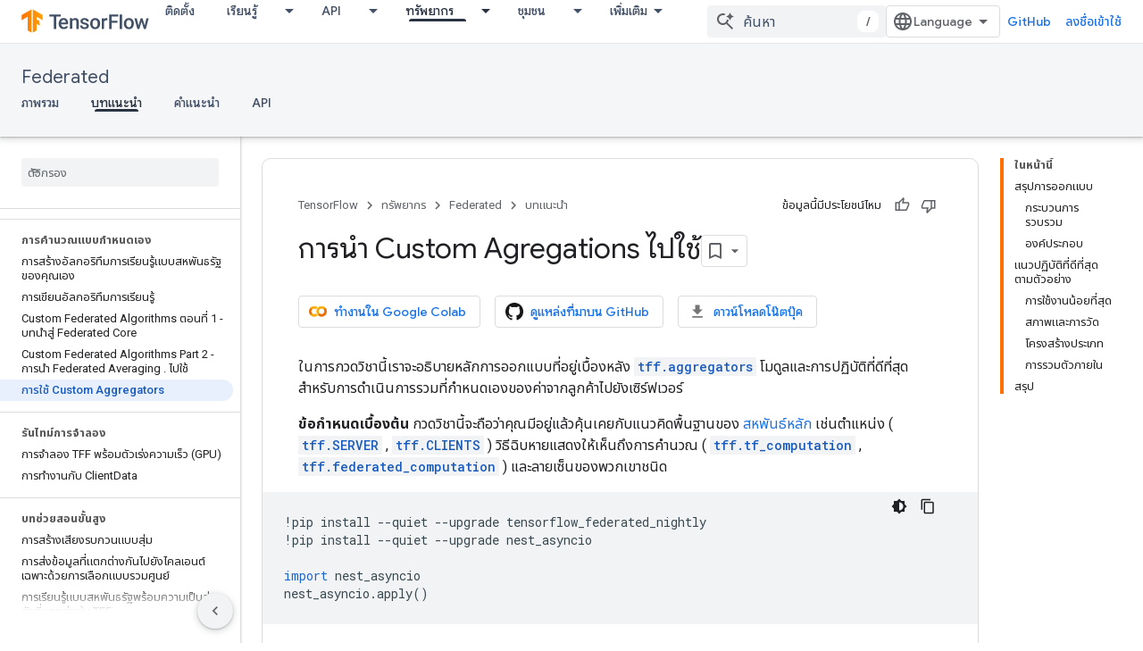

--- FILE ---
content_type: text/html; charset=utf-8
request_url: https://www.tensorflow.org/federated/tutorials/custom_aggregators?authuser=2&hl=th
body_size: 36820
content:









<!doctype html>
<html 
      lang="th-x-mtfrom-en"
      dir="ltr">
  <head>
    <meta name="google-signin-client-id" content="157101835696-ooapojlodmuabs2do2vuhhnf90bccmoi.apps.googleusercontent.com"><meta name="google-signin-scope"
          content="profile email https://www.googleapis.com/auth/developerprofiles https://www.googleapis.com/auth/developerprofiles.award https://www.googleapis.com/auth/devprofiles.full_control.firstparty"><meta property="og:site_name" content="TensorFlow">
    <meta property="og:type" content="website"><meta name="robots" content="noindex"><meta name="theme-color" content="#ff6f00"><meta charset="utf-8">
    <meta content="IE=Edge" http-equiv="X-UA-Compatible">
    <meta name="viewport" content="width=device-width, initial-scale=1">
    

    <link rel="manifest" href="/_pwa/tensorflow/manifest.json"
          crossorigin="use-credentials">
    <link rel="preconnect" href="//www.gstatic.com" crossorigin>
    <link rel="preconnect" href="//fonts.gstatic.com" crossorigin>
    <link rel="preconnect" href="//fonts.googleapis.com" crossorigin>
    <link rel="preconnect" href="//apis.google.com" crossorigin>
    <link rel="preconnect" href="//www.google-analytics.com" crossorigin><link rel="stylesheet" href="//fonts.googleapis.com/css?family=Google+Sans:400,500|Roboto:400,400italic,500,500italic,700,700italic|Roboto+Mono:400,500,700&display=swap">
      <link rel="stylesheet"
            href="//fonts.googleapis.com/css2?family=Material+Icons&family=Material+Symbols+Outlined&display=block"><link rel="stylesheet" href="//fonts.googleapis.com/earlyaccess/notosansthai.css"><link rel="stylesheet" href="https://www.gstatic.com/devrel-devsite/prod/v5f5028bd8220352863507a1bacc6e2ea79a725fdb2dd736f205c6da16a3d00d1/tensorflow/css/app.css">
      <link rel="shortcut icon" href="https://www.gstatic.com/devrel-devsite/prod/v5f5028bd8220352863507a1bacc6e2ea79a725fdb2dd736f205c6da16a3d00d1/tensorflow/images/favicon.png">
    <link rel="apple-touch-icon" href="https://www.gstatic.com/devrel-devsite/prod/v5f5028bd8220352863507a1bacc6e2ea79a725fdb2dd736f205c6da16a3d00d1/tensorflow/images/apple-touch-icon-180x180.png"><link rel="canonical" href="https://www.tensorflow.org/federated/tutorials/custom_aggregators?hl=th"><link rel="search" type="application/opensearchdescription+xml"
            title="TensorFlow" href="https://www.tensorflow.org/s/opensearch.xml?authuser=2&amp;hl=th">
      <link rel="alternate" hreflang="en"
          href="https://www.tensorflow.org/federated/tutorials/custom_aggregators" /><link rel="alternate" hreflang="x-default" href="https://www.tensorflow.org/federated/tutorials/custom_aggregators" /><link rel="alternate" hreflang="ar"
          href="https://www.tensorflow.org/federated/tutorials/custom_aggregators?hl=ar" /><link rel="alternate" hreflang="bn"
          href="https://www.tensorflow.org/federated/tutorials/custom_aggregators?hl=bn" /><link rel="alternate" hreflang="fa"
          href="https://www.tensorflow.org/federated/tutorials/custom_aggregators?hl=fa" /><link rel="alternate" hreflang="fr"
          href="https://www.tensorflow.org/federated/tutorials/custom_aggregators?hl=fr" /><link rel="alternate" hreflang="he"
          href="https://www.tensorflow.org/federated/tutorials/custom_aggregators?hl=he" /><link rel="alternate" hreflang="hi"
          href="https://www.tensorflow.org/federated/tutorials/custom_aggregators?hl=hi" /><link rel="alternate" hreflang="id"
          href="https://www.tensorflow.org/federated/tutorials/custom_aggregators?hl=id" /><link rel="alternate" hreflang="it"
          href="https://www.tensorflow.org/federated/tutorials/custom_aggregators?hl=it" /><link rel="alternate" hreflang="ja"
          href="https://www.tensorflow.org/federated/tutorials/custom_aggregators?hl=ja" /><link rel="alternate" hreflang="ko"
          href="https://www.tensorflow.org/federated/tutorials/custom_aggregators?hl=ko" /><link rel="alternate" hreflang="pl"
          href="https://www.tensorflow.org/federated/tutorials/custom_aggregators?hl=pl" /><link rel="alternate" hreflang="pt-BR"
          href="https://www.tensorflow.org/federated/tutorials/custom_aggregators?hl=pt-br" /><link rel="alternate" hreflang="ru"
          href="https://www.tensorflow.org/federated/tutorials/custom_aggregators?hl=ru" /><link rel="alternate" hreflang="es-419"
          href="https://www.tensorflow.org/federated/tutorials/custom_aggregators?hl=es-419" /><link rel="alternate" hreflang="th"
          href="https://www.tensorflow.org/federated/tutorials/custom_aggregators?hl=th" /><link rel="alternate" hreflang="tr"
          href="https://www.tensorflow.org/federated/tutorials/custom_aggregators?hl=tr" /><link rel="alternate" hreflang="vi"
          href="https://www.tensorflow.org/federated/tutorials/custom_aggregators?hl=vi" /><title>การนำ Custom Agregations ไปใช้ &nbsp;|&nbsp; TensorFlow Federated</title>

<meta property="og:title" content="การนำ Custom Agregations ไปใช้ &nbsp;|&nbsp; TensorFlow Federated"><meta property="og:url" content="https://www.tensorflow.org/federated/tutorials/custom_aggregators?hl=th"><meta property="og:image" content="https://www.tensorflow.org/static/images/tf_logo_social.png?authuser=2&amp;hl=th">
  <meta property="og:image:width" content="1200">
  <meta property="og:image:height" content="675"><meta property="og:locale" content="th"><meta name="twitter:card" content="summary_large_image"><script type="application/ld+json">
  {
    "@context": "https://schema.org",
    "@type": "Article",
    
    "headline": "การนำ Custom Agregations ไปใช้"
  }
</script><script type="application/ld+json">
  {
    "@context": "https://schema.org",
    "@type": "BreadcrumbList",
    "itemListElement": [{
      "@type": "ListItem",
      "position": 1,
      "name": "Federated",
      "item": "https://www.tensorflow.org/federated"
    },{
      "@type": "ListItem",
      "position": 2,
      "name": "การนำ Custom Agregations ไปใช้",
      "item": "https://www.tensorflow.org/federated/tutorials/custom_aggregators"
    }]
  }
  </script><link rel="alternate machine-translated-from" hreflang="en"
        href="https://www.tensorflow.org/federated/tutorials/custom_aggregators?hl=en&amp;authuser=2">
  

  

  


    
      <link rel="stylesheet" href="/extras.css"></head>
  <body class="color-scheme--light"
        template="page"
        theme="tensorflow-theme"
        type="article"
        
        
        
        layout="docs"
        
        
        
        
        
        display-toc
        pending>
  
    <devsite-progress type="indeterminate" id="app-progress"></devsite-progress>
  
  
    <a href="#main-content" class="skip-link button">
      
      ข้ามไปที่เนื้อหาหลัก
    </a>
    <section class="devsite-wrapper">
      <devsite-cookie-notification-bar></devsite-cookie-notification-bar><devsite-header role="banner">
  
    





















<div class="devsite-header--inner" data-nosnippet>
  <div class="devsite-top-logo-row-wrapper-wrapper">
    <div class="devsite-top-logo-row-wrapper">
      <div class="devsite-top-logo-row">
        <button type="button" id="devsite-hamburger-menu"
          class="devsite-header-icon-button button-flat material-icons gc-analytics-event"
          data-category="Site-Wide Custom Events"
          data-label="Navigation menu button"
          visually-hidden
          aria-label="เปิดเมนู">
        </button>
        
<div class="devsite-product-name-wrapper">

  <a href="/" class="devsite-site-logo-link gc-analytics-event"
   data-category="Site-Wide Custom Events" data-label="Site logo" track-type="globalNav"
   track-name="tensorFlow" track-metadata-position="nav"
   track-metadata-eventDetail="nav">
  
  <picture>
    
    <img src="https://www.gstatic.com/devrel-devsite/prod/v5f5028bd8220352863507a1bacc6e2ea79a725fdb2dd736f205c6da16a3d00d1/tensorflow/images/lockup.svg" class="devsite-site-logo" alt="TensorFlow">
  </picture>
  
</a>



  
  
  <span class="devsite-product-name">
    <ul class="devsite-breadcrumb-list"
  >
  
  <li class="devsite-breadcrumb-item
             ">
    
    
    
      
      
    
  </li>
  
</ul>
  </span>

</div>
        <div class="devsite-top-logo-row-middle">
          <div class="devsite-header-upper-tabs">
            
              
              
  <devsite-tabs class="upper-tabs">

    <nav class="devsite-tabs-wrapper" aria-label="แท็บระดับบน">
      
        
          <tab  >
            
    <a href="https://www.tensorflow.org/install?authuser=2&amp;hl=th"
    class="devsite-tabs-content gc-analytics-event "
      track-metadata-eventdetail="https://www.tensorflow.org/install?authuser=2&amp;hl=th"
    
       track-type="nav"
       track-metadata-position="nav - ติดตั้ง"
       track-metadata-module="primary nav"
       
       
         
           data-category="Site-Wide Custom Events"
         
           data-label="Tab: ติดตั้ง"
         
           track-name="ติดตั้ง"
         
       >
    ติดตั้ง
  
    </a>
    
  
          </tab>
        
      
        
          <tab class="devsite-dropdown
    
    
    
    ">
  
    <a href="https://www.tensorflow.org/learn?authuser=2&amp;hl=th"
    class="devsite-tabs-content gc-analytics-event "
      track-metadata-eventdetail="https://www.tensorflow.org/learn?authuser=2&amp;hl=th"
    
       track-type="nav"
       track-metadata-position="nav - เรียนรู้"
       track-metadata-module="primary nav"
       
       
         
           data-category="Site-Wide Custom Events"
         
           data-label="Tab: เรียนรู้"
         
           track-name="เรียนรู้"
         
       >
    เรียนรู้
  
    </a>
    
      <button
         aria-haspopup="menu"
         aria-expanded="false"
         aria-label="เมนูแบบเลื่อนลงสำหรับ เรียนรู้"
         track-type="nav"
         track-metadata-eventdetail="https://www.tensorflow.org/learn?authuser=2&amp;hl=th"
         track-metadata-position="nav - เรียนรู้"
         track-metadata-module="primary nav"
         
          
            data-category="Site-Wide Custom Events"
          
            data-label="Tab: เรียนรู้"
          
            track-name="เรียนรู้"
          
        
         class="devsite-tabs-dropdown-toggle devsite-icon devsite-icon-arrow-drop-down"></button>
    
  
  <div class="devsite-tabs-dropdown" role="menu" aria-label="submenu" hidden>
    
    <div class="devsite-tabs-dropdown-content">
      
        <div class="devsite-tabs-dropdown-column
                    tfo-menu-column-learn">
          
            <ul class="devsite-tabs-dropdown-section
                       ">
              
              
              
                <li class="devsite-nav-item">
                  <a href="https://www.tensorflow.org/learn?authuser=2&amp;hl=th"
                    
                     track-type="nav"
                     track-metadata-eventdetail="https://www.tensorflow.org/learn?authuser=2&amp;hl=th"
                     track-metadata-position="nav - เรียนรู้"
                     track-metadata-module="tertiary nav"
                     
                     tooltip
                  >
                    
                    <div class="devsite-nav-item-title">
                      บทนำ
                    </div>
                    
                    <div class="devsite-nav-item-description">
                      เพิ่งเคยใช้ TensorFlow?
                    </div>
                    
                  </a>
                </li>
              
                <li class="devsite-nav-item">
                  <a href="https://www.tensorflow.org/tutorials?authuser=2&amp;hl=th"
                    
                     track-type="nav"
                     track-metadata-eventdetail="https://www.tensorflow.org/tutorials?authuser=2&amp;hl=th"
                     track-metadata-position="nav - เรียนรู้"
                     track-metadata-module="tertiary nav"
                     
                     tooltip
                  >
                    
                    <div class="devsite-nav-item-title">
                      บทแนะนำ
                    </div>
                    
                    <div class="devsite-nav-item-description">
                      เรียนรู้วิธีใช้ TensorFlow พร้อมตัวอย่างตั้งแต่ต้นจนจบ
                    </div>
                    
                  </a>
                </li>
              
                <li class="devsite-nav-item">
                  <a href="https://www.tensorflow.org/guide?authuser=2&amp;hl=th"
                    
                     track-type="nav"
                     track-metadata-eventdetail="https://www.tensorflow.org/guide?authuser=2&amp;hl=th"
                     track-metadata-position="nav - เรียนรู้"
                     track-metadata-module="tertiary nav"
                     
                     tooltip
                  >
                    
                    <div class="devsite-nav-item-title">
                      คำแนะนำ
                    </div>
                    
                    <div class="devsite-nav-item-description">
                      เรียนรู้แนวคิดและส่วนประกอบของกรอบงาน
                    </div>
                    
                  </a>
                </li>
              
                <li class="devsite-nav-item">
                  <a href="https://www.tensorflow.org/resources/learn-ml?authuser=2&amp;hl=th"
                    
                     track-type="nav"
                     track-metadata-eventdetail="https://www.tensorflow.org/resources/learn-ml?authuser=2&amp;hl=th"
                     track-metadata-position="nav - เรียนรู้"
                     track-metadata-module="tertiary nav"
                     
                     tooltip
                  >
                    
                    <div class="devsite-nav-item-title">
                      เรียนรู้ML
                    </div>
                    
                    <div class="devsite-nav-item-description">
                      แหล่งข้อมูลทางการศึกษาเพื่อฝึกฝนเส้นทางของคุณด้วย TensorFlow
                    </div>
                    
                  </a>
                </li>
              
            </ul>
          
        </div>
      
    </div>
  </div>
</tab>
        
      
        
          <tab class="devsite-dropdown
    
    
    
    ">
  
    <a href="https://www.tensorflow.org/api?authuser=2&amp;hl=th"
    class="devsite-tabs-content gc-analytics-event "
      track-metadata-eventdetail="https://www.tensorflow.org/api?authuser=2&amp;hl=th"
    
       track-type="nav"
       track-metadata-position="nav - api"
       track-metadata-module="primary nav"
       
       
         
           data-category="Site-Wide Custom Events"
         
           data-label="Tab: API"
         
           track-name="api"
         
       >
    API
  
    </a>
    
      <button
         aria-haspopup="menu"
         aria-expanded="false"
         aria-label="เมนูแบบเลื่อนลงสำหรับ API"
         track-type="nav"
         track-metadata-eventdetail="https://www.tensorflow.org/api?authuser=2&amp;hl=th"
         track-metadata-position="nav - api"
         track-metadata-module="primary nav"
         
          
            data-category="Site-Wide Custom Events"
          
            data-label="Tab: API"
          
            track-name="api"
          
        
         class="devsite-tabs-dropdown-toggle devsite-icon devsite-icon-arrow-drop-down"></button>
    
  
  <div class="devsite-tabs-dropdown" role="menu" aria-label="submenu" hidden>
    
    <div class="devsite-tabs-dropdown-content">
      
        <div class="devsite-tabs-dropdown-column
                    ">
          
            <ul class="devsite-tabs-dropdown-section
                       ">
              
              
              
                <li class="devsite-nav-item">
                  <a href="https://www.tensorflow.org/api/stable?authuser=2&amp;hl=th"
                    
                     track-type="nav"
                     track-metadata-eventdetail="https://www.tensorflow.org/api/stable?authuser=2&amp;hl=th"
                     track-metadata-position="nav - api"
                     track-metadata-module="tertiary nav"
                     
                     tooltip
                  >
                    
                    <div class="devsite-nav-item-title">
                      TensorFlow (v2.16.1)
                    </div>
                    
                  </a>
                </li>
              
                <li class="devsite-nav-item">
                  <a href="https://www.tensorflow.org/versions?authuser=2&amp;hl=th"
                    
                     track-type="nav"
                     track-metadata-eventdetail="https://www.tensorflow.org/versions?authuser=2&amp;hl=th"
                     track-metadata-position="nav - api"
                     track-metadata-module="tertiary nav"
                     
                     tooltip
                  >
                    
                    <div class="devsite-nav-item-title">
                      Versions…
                    </div>
                    
                  </a>
                </li>
              
            </ul>
          
        </div>
      
        <div class="devsite-tabs-dropdown-column
                    ">
          
            <ul class="devsite-tabs-dropdown-section
                       ">
              
              
              
                <li class="devsite-nav-item">
                  <a href="https://js.tensorflow.org/api/latest/?authuser=2&amp;hl=th"
                    
                     track-type="nav"
                     track-metadata-eventdetail="https://js.tensorflow.org/api/latest/?authuser=2&amp;hl=th"
                     track-metadata-position="nav - api"
                     track-metadata-module="tertiary nav"
                     
                     tooltip
                  >
                    
                    <div class="devsite-nav-item-title">
                      TensorFlow.js
                    </div>
                    
                  </a>
                </li>
              
                <li class="devsite-nav-item">
                  <a href="https://www.tensorflow.org/lite/api_docs?authuser=2&amp;hl=th"
                    
                     track-type="nav"
                     track-metadata-eventdetail="https://www.tensorflow.org/lite/api_docs?authuser=2&amp;hl=th"
                     track-metadata-position="nav - api"
                     track-metadata-module="tertiary nav"
                     
                     tooltip
                  >
                    
                    <div class="devsite-nav-item-title">
                      TensorFlow Lite
                    </div>
                    
                  </a>
                </li>
              
                <li class="devsite-nav-item">
                  <a href="https://www.tensorflow.org/tfx/api_docs?authuser=2&amp;hl=th"
                    
                     track-type="nav"
                     track-metadata-eventdetail="https://www.tensorflow.org/tfx/api_docs?authuser=2&amp;hl=th"
                     track-metadata-position="nav - api"
                     track-metadata-module="tertiary nav"
                     
                     tooltip
                  >
                    
                    <div class="devsite-nav-item-title">
                      TFX
                    </div>
                    
                  </a>
                </li>
              
            </ul>
          
        </div>
      
    </div>
  </div>
</tab>
        
      
        
          <tab class="devsite-dropdown
    
    devsite-active
    
    ">
  
    <a href="https://www.tensorflow.org/resources?authuser=2&amp;hl=th"
    class="devsite-tabs-content gc-analytics-event "
      track-metadata-eventdetail="https://www.tensorflow.org/resources?authuser=2&amp;hl=th"
    
       track-type="nav"
       track-metadata-position="nav - ทรัพยากร"
       track-metadata-module="primary nav"
       aria-label="ทรัพยากร, selected" 
       
         
           data-category="Site-Wide Custom Events"
         
           data-label="Tab: ทรัพยากร"
         
           track-name="ทรัพยากร"
         
       >
    ทรัพยากร
  
    </a>
    
      <button
         aria-haspopup="menu"
         aria-expanded="false"
         aria-label="เมนูแบบเลื่อนลงสำหรับ ทรัพยากร"
         track-type="nav"
         track-metadata-eventdetail="https://www.tensorflow.org/resources?authuser=2&amp;hl=th"
         track-metadata-position="nav - ทรัพยากร"
         track-metadata-module="primary nav"
         
          
            data-category="Site-Wide Custom Events"
          
            data-label="Tab: ทรัพยากร"
          
            track-name="ทรัพยากร"
          
        
         class="devsite-tabs-dropdown-toggle devsite-icon devsite-icon-arrow-drop-down"></button>
    
  
  <div class="devsite-tabs-dropdown" role="menu" aria-label="submenu" hidden>
    
    <div class="devsite-tabs-dropdown-content">
      
        <div class="devsite-tabs-dropdown-column
                    ">
          
            <ul class="devsite-tabs-dropdown-section
                       ">
              
                <li class="devsite-nav-title" role="heading" tooltip>ห้องสมุด</li>
              
              
              
                <li class="devsite-nav-item">
                  <a href="https://www.tensorflow.org/js?authuser=2&amp;hl=th"
                    
                     track-type="nav"
                     track-metadata-eventdetail="https://www.tensorflow.org/js?authuser=2&amp;hl=th"
                     track-metadata-position="nav - ทรัพยากร"
                     track-metadata-module="tertiary nav"
                     
                       track-metadata-module_headline="ห้องสมุด"
                     
                     tooltip
                  >
                    
                    <div class="devsite-nav-item-title">
                      TensorFlow.js
                    </div>
                    
                    <div class="devsite-nav-item-description">
                      พัฒนาแอปพลิเคชัน ML บนเว็บใน JavaScript
                    </div>
                    
                  </a>
                </li>
              
                <li class="devsite-nav-item">
                  <a href="https://www.tensorflow.org/lite?authuser=2&amp;hl=th"
                    
                     track-type="nav"
                     track-metadata-eventdetail="https://www.tensorflow.org/lite?authuser=2&amp;hl=th"
                     track-metadata-position="nav - ทรัพยากร"
                     track-metadata-module="tertiary nav"
                     
                       track-metadata-module_headline="ห้องสมุด"
                     
                     tooltip
                  >
                    
                    <div class="devsite-nav-item-title">
                      TensorFlow Lite
                    </div>
                    
                    <div class="devsite-nav-item-description">
                      ปรับใช้ ML บนมือถือ ไมโครคอนโทรลเลอร์ และอุปกรณ์ Edge อื่นๆ
                    </div>
                    
                  </a>
                </li>
              
                <li class="devsite-nav-item">
                  <a href="https://www.tensorflow.org/tfx?authuser=2&amp;hl=th"
                    
                     track-type="nav"
                     track-metadata-eventdetail="https://www.tensorflow.org/tfx?authuser=2&amp;hl=th"
                     track-metadata-position="nav - ทรัพยากร"
                     track-metadata-module="tertiary nav"
                     
                       track-metadata-module_headline="ห้องสมุด"
                     
                     tooltip
                  >
                    
                    <div class="devsite-nav-item-title">
                      TFX
                    </div>
                    
                    <div class="devsite-nav-item-description">
                      สร้างไปป์ไลน์ ML การผลิต
                    </div>
                    
                  </a>
                </li>
              
                <li class="devsite-nav-item">
                  <a href="https://www.tensorflow.org/resources/libraries-extensions?authuser=2&amp;hl=th"
                    
                     track-type="nav"
                     track-metadata-eventdetail="https://www.tensorflow.org/resources/libraries-extensions?authuser=2&amp;hl=th"
                     track-metadata-position="nav - ทรัพยากร"
                     track-metadata-module="tertiary nav"
                     
                       track-metadata-module_headline="ห้องสมุด"
                     
                     tooltip
                  >
                    
                    <div class="devsite-nav-item-title">
                      ห้องสมุดทั้งหมด
                    </div>
                    
                    <div class="devsite-nav-item-description">
                      สร้างโมเดลขั้นสูงและขยาย TensorFlow
                    </div>
                    
                  </a>
                </li>
              
            </ul>
          
        </div>
      
        <div class="devsite-tabs-dropdown-column
                    ">
          
            <ul class="devsite-tabs-dropdown-section
                       ">
              
                <li class="devsite-nav-title" role="heading" tooltip>ทรัพยากร</li>
              
              
              
                <li class="devsite-nav-item">
                  <a href="https://www.tensorflow.org/resources/models-datasets?authuser=2&amp;hl=th"
                    
                     track-type="nav"
                     track-metadata-eventdetail="https://www.tensorflow.org/resources/models-datasets?authuser=2&amp;hl=th"
                     track-metadata-position="nav - ทรัพยากร"
                     track-metadata-module="tertiary nav"
                     
                       track-metadata-module_headline="ทรัพยากร"
                     
                     tooltip
                  >
                    
                    <div class="devsite-nav-item-title">
                      โมเดลและชุดข้อมูล
                    </div>
                    
                    <div class="devsite-nav-item-description">
                      โมเดลและชุดข้อมูลที่ผ่านการฝึกอบรมล่วงหน้าซึ่งสร้างโดย Google และชุมชน
                    </div>
                    
                  </a>
                </li>
              
                <li class="devsite-nav-item">
                  <a href="https://www.tensorflow.org/resources/tools?authuser=2&amp;hl=th"
                    
                     track-type="nav"
                     track-metadata-eventdetail="https://www.tensorflow.org/resources/tools?authuser=2&amp;hl=th"
                     track-metadata-position="nav - ทรัพยากร"
                     track-metadata-module="tertiary nav"
                     
                       track-metadata-module_headline="ทรัพยากร"
                     
                     tooltip
                  >
                    
                    <div class="devsite-nav-item-title">
                      เครื่องมือ
                    </div>
                    
                    <div class="devsite-nav-item-description">
                      เครื่องมือเพื่อรองรับและเร่งความเร็วเวิร์กโฟลว์ TensorFlow
                    </div>
                    
                  </a>
                </li>
              
                <li class="devsite-nav-item">
                  <a href="https://www.tensorflow.org/responsible_ai?authuser=2&amp;hl=th"
                    
                     track-type="nav"
                     track-metadata-eventdetail="https://www.tensorflow.org/responsible_ai?authuser=2&amp;hl=th"
                     track-metadata-position="nav - ทรัพยากร"
                     track-metadata-module="tertiary nav"
                     
                       track-metadata-module_headline="ทรัพยากร"
                     
                     tooltip
                  >
                    
                    <div class="devsite-nav-item-title">
                      AI ที่มีความรับผิดชอบ
                    </div>
                    
                    <div class="devsite-nav-item-description">
                      ทรัพยากรสำหรับทุกขั้นตอนของเวิร์กโฟลว์ ML
                    </div>
                    
                  </a>
                </li>
              
                <li class="devsite-nav-item">
                  <a href="https://www.tensorflow.org/resources/recommendation-systems?authuser=2&amp;hl=th"
                    
                     track-type="nav"
                     track-metadata-eventdetail="https://www.tensorflow.org/resources/recommendation-systems?authuser=2&amp;hl=th"
                     track-metadata-position="nav - ทรัพยากร"
                     track-metadata-module="tertiary nav"
                     
                       track-metadata-module_headline="ทรัพยากร"
                     
                     tooltip
                  >
                    
                    <div class="devsite-nav-item-title">
                      ระบบแนะนำ
                    </div>
                    
                    <div class="devsite-nav-item-description">
                      สร้างระบบการแนะนำด้วยเครื่องมือโอเพ่นซอร์ส
                    </div>
                    
                  </a>
                </li>
              
            </ul>
          
        </div>
      
    </div>
  </div>
</tab>
        
      
        
          <tab class="devsite-dropdown
    
    
    
    ">
  
    <a href="https://www.tensorflow.org/community?authuser=2&amp;hl=th"
    class="devsite-tabs-content gc-analytics-event "
      track-metadata-eventdetail="https://www.tensorflow.org/community?authuser=2&amp;hl=th"
    
       track-type="nav"
       track-metadata-position="nav - ชุมชน"
       track-metadata-module="primary nav"
       
       
         
           data-category="Site-Wide Custom Events"
         
           data-label="Tab: ชุมชน"
         
           track-name="ชุมชน"
         
       >
    ชุมชน
  
    </a>
    
      <button
         aria-haspopup="menu"
         aria-expanded="false"
         aria-label="เมนูแบบเลื่อนลงสำหรับ ชุมชน"
         track-type="nav"
         track-metadata-eventdetail="https://www.tensorflow.org/community?authuser=2&amp;hl=th"
         track-metadata-position="nav - ชุมชน"
         track-metadata-module="primary nav"
         
          
            data-category="Site-Wide Custom Events"
          
            data-label="Tab: ชุมชน"
          
            track-name="ชุมชน"
          
        
         class="devsite-tabs-dropdown-toggle devsite-icon devsite-icon-arrow-drop-down"></button>
    
  
  <div class="devsite-tabs-dropdown" role="menu" aria-label="submenu" hidden>
    
    <div class="devsite-tabs-dropdown-content">
      
        <div class="devsite-tabs-dropdown-column
                    ">
          
            <ul class="devsite-tabs-dropdown-section
                       ">
              
              
              
                <li class="devsite-nav-item">
                  <a href="https://www.tensorflow.org/community/groups?authuser=2&amp;hl=th"
                    
                     track-type="nav"
                     track-metadata-eventdetail="https://www.tensorflow.org/community/groups?authuser=2&amp;hl=th"
                     track-metadata-position="nav - ชุมชน"
                     track-metadata-module="tertiary nav"
                     
                     tooltip
                  >
                    
                    <div class="devsite-nav-item-title">
                      กลุ่ม
                    </div>
                    
                    <div class="devsite-nav-item-description">
                      กลุ่มผู้ใช้ กลุ่มความสนใจ และรายชื่อส่งเมล
                    </div>
                    
                  </a>
                </li>
              
                <li class="devsite-nav-item">
                  <a href="https://www.tensorflow.org/community/contribute?authuser=2&amp;hl=th"
                    
                     track-type="nav"
                     track-metadata-eventdetail="https://www.tensorflow.org/community/contribute?authuser=2&amp;hl=th"
                     track-metadata-position="nav - ชุมชน"
                     track-metadata-module="tertiary nav"
                     
                     tooltip
                  >
                    
                    <div class="devsite-nav-item-title">
                      มีส่วนร่วม
                    </div>
                    
                    <div class="devsite-nav-item-description">
                      คำแนะนำในการร่วมเขียนโค้ดและเอกสาร
                    </div>
                    
                  </a>
                </li>
              
                <li class="devsite-nav-item">
                  <a href="https://blog.tensorflow.org/?authuser=2&amp;hl=th"
                    
                     track-type="nav"
                     track-metadata-eventdetail="https://blog.tensorflow.org/?authuser=2&amp;hl=th"
                     track-metadata-position="nav - ชุมชน"
                     track-metadata-module="tertiary nav"
                     
                     tooltip
                  >
                    
                    <div class="devsite-nav-item-title">
                      บล็อก
                    </div>
                    
                    <div class="devsite-nav-item-description">
                      ไม่พลาดทุกความเคลื่อนไหวของ TensorFlow
                    </div>
                    
                  </a>
                </li>
              
                <li class="devsite-nav-item">
                  <a href="https://discuss.tensorflow.org?authuser=2&amp;hl=th"
                    
                     track-type="nav"
                     track-metadata-eventdetail="https://discuss.tensorflow.org?authuser=2&amp;hl=th"
                     track-metadata-position="nav - ชุมชน"
                     track-metadata-module="tertiary nav"
                     
                     tooltip
                  >
                    
                    <div class="devsite-nav-item-title">
                      ฟอรัม
                    </div>
                    
                    <div class="devsite-nav-item-description">
                      เวทีสนทนาสำหรับชุมชน TensorFlow
                    </div>
                    
                  </a>
                </li>
              
            </ul>
          
        </div>
      
    </div>
  </div>
</tab>
        
      
        
          <tab class="devsite-dropdown
    
    
    
    ">
  
    <a href="https://www.tensorflow.org/about?authuser=2&amp;hl=th"
    class="devsite-tabs-content gc-analytics-event "
      track-metadata-eventdetail="https://www.tensorflow.org/about?authuser=2&amp;hl=th"
    
       track-type="nav"
       track-metadata-position="nav - ทำไมต้อง tensorflow"
       track-metadata-module="primary nav"
       
       
         
           data-category="Site-Wide Custom Events"
         
           data-label="Tab: ทำไมต้อง TensorFlow"
         
           track-name="ทำไมต้อง tensorflow"
         
       >
    ทำไมต้อง TensorFlow
  
    </a>
    
      <button
         aria-haspopup="menu"
         aria-expanded="false"
         aria-label="เมนูแบบเลื่อนลงสำหรับ ทำไมต้อง TensorFlow"
         track-type="nav"
         track-metadata-eventdetail="https://www.tensorflow.org/about?authuser=2&amp;hl=th"
         track-metadata-position="nav - ทำไมต้อง tensorflow"
         track-metadata-module="primary nav"
         
          
            data-category="Site-Wide Custom Events"
          
            data-label="Tab: ทำไมต้อง TensorFlow"
          
            track-name="ทำไมต้อง tensorflow"
          
        
         class="devsite-tabs-dropdown-toggle devsite-icon devsite-icon-arrow-drop-down"></button>
    
  
  <div class="devsite-tabs-dropdown" role="menu" aria-label="submenu" hidden>
    
    <div class="devsite-tabs-dropdown-content">
      
        <div class="devsite-tabs-dropdown-column
                    ">
          
            <ul class="devsite-tabs-dropdown-section
                       ">
              
              
              
                <li class="devsite-nav-item">
                  <a href="https://www.tensorflow.org/about?authuser=2&amp;hl=th"
                    
                     track-type="nav"
                     track-metadata-eventdetail="https://www.tensorflow.org/about?authuser=2&amp;hl=th"
                     track-metadata-position="nav - ทำไมต้อง tensorflow"
                     track-metadata-module="tertiary nav"
                     
                     tooltip
                  >
                    
                    <div class="devsite-nav-item-title">
                      เกี่ยวกับ
                    </div>
                    
                  </a>
                </li>
              
                <li class="devsite-nav-item">
                  <a href="https://www.tensorflow.org/about/case-studies?authuser=2&amp;hl=th"
                    
                     track-type="nav"
                     track-metadata-eventdetail="https://www.tensorflow.org/about/case-studies?authuser=2&amp;hl=th"
                     track-metadata-position="nav - ทำไมต้อง tensorflow"
                     track-metadata-module="tertiary nav"
                     
                     tooltip
                  >
                    
                    <div class="devsite-nav-item-title">
                      กรณีศึกษา
                    </div>
                    
                  </a>
                </li>
              
            </ul>
          
        </div>
      
    </div>
  </div>
</tab>
        
      
    </nav>

  </devsite-tabs>

            
           </div>
          
<devsite-search
    enable-signin
    enable-search
    enable-suggestions
      enable-query-completion
    
    enable-search-summaries
    project-name="TensorFlow Federated"
    tenant-name="TensorFlow"
    
    
    
    
    
    >
  <form class="devsite-search-form" action="https://www.tensorflow.org/s/results?authuser=2&amp;hl=th" method="GET">
    <div class="devsite-search-container">
      <button type="button"
              search-open
              class="devsite-search-button devsite-header-icon-button button-flat material-icons"
              
              aria-label="เปิดการค้นหา"></button>
      <div class="devsite-searchbox">
        <input
          aria-activedescendant=""
          aria-autocomplete="list"
          
          aria-label="ค้นหา"
          aria-expanded="false"
          aria-haspopup="listbox"
          autocomplete="off"
          class="devsite-search-field devsite-search-query"
          name="q"
          
          placeholder="ค้นหา"
          role="combobox"
          type="text"
          value=""
          >
          <div class="devsite-search-image material-icons" aria-hidden="true">
            
              <svg class="devsite-search-ai-image" width="24" height="24" viewBox="0 0 24 24" fill="none" xmlns="http://www.w3.org/2000/svg">
                  <g clip-path="url(#clip0_6641_386)">
                    <path d="M19.6 21L13.3 14.7C12.8 15.1 12.225 15.4167 11.575 15.65C10.925 15.8833 10.2333 16 9.5 16C7.68333 16 6.14167 15.375 4.875 14.125C3.625 12.8583 3 11.3167 3 9.5C3 7.68333 3.625 6.15 4.875 4.9C6.14167 3.63333 7.68333 3 9.5 3C10.0167 3 10.5167 3.05833 11 3.175C11.4833 3.275 11.9417 3.43333 12.375 3.65L10.825 5.2C10.6083 5.13333 10.3917 5.08333 10.175 5.05C9.95833 5.01667 9.73333 5 9.5 5C8.25 5 7.18333 5.44167 6.3 6.325C5.43333 7.19167 5 8.25 5 9.5C5 10.75 5.43333 11.8167 6.3 12.7C7.18333 13.5667 8.25 14 9.5 14C10.6667 14 11.6667 13.625 12.5 12.875C13.35 12.1083 13.8417 11.15 13.975 10H15.975C15.925 10.6333 15.7833 11.2333 15.55 11.8C15.3333 12.3667 15.05 12.8667 14.7 13.3L21 19.6L19.6 21ZM17.5 12C17.5 10.4667 16.9667 9.16667 15.9 8.1C14.8333 7.03333 13.5333 6.5 12 6.5C13.5333 6.5 14.8333 5.96667 15.9 4.9C16.9667 3.83333 17.5 2.53333 17.5 0.999999C17.5 2.53333 18.0333 3.83333 19.1 4.9C20.1667 5.96667 21.4667 6.5 23 6.5C21.4667 6.5 20.1667 7.03333 19.1 8.1C18.0333 9.16667 17.5 10.4667 17.5 12Z" fill="#5F6368"/>
                  </g>
                <defs>
                <clipPath id="clip0_6641_386">
                <rect width="24" height="24" fill="white"/>
                </clipPath>
                </defs>
              </svg>
            
          </div>
          <div class="devsite-search-shortcut-icon-container" aria-hidden="true">
            <kbd class="devsite-search-shortcut-icon">/</kbd>
          </div>
      </div>
    </div>
  </form>
  <button type="button"
          search-close
          class="devsite-search-button devsite-header-icon-button button-flat material-icons"
          
          aria-label="ปิดการค้นหา"></button>
</devsite-search>

        </div>

        

          

          

          

          
<devsite-language-selector>
  <ul role="presentation">
    
    
    <li role="presentation">
      <a role="menuitem" lang="en"
        >English</a>
    </li>
    
    <li role="presentation">
      <a role="menuitem" lang="es_419"
        >Español – América Latina</a>
    </li>
    
    <li role="presentation">
      <a role="menuitem" lang="fr"
        >Français</a>
    </li>
    
    <li role="presentation">
      <a role="menuitem" lang="id"
        >Indonesia</a>
    </li>
    
    <li role="presentation">
      <a role="menuitem" lang="it"
        >Italiano</a>
    </li>
    
    <li role="presentation">
      <a role="menuitem" lang="pl"
        >Polski</a>
    </li>
    
    <li role="presentation">
      <a role="menuitem" lang="pt_br"
        >Português – Brasil</a>
    </li>
    
    <li role="presentation">
      <a role="menuitem" lang="vi"
        >Tiếng Việt</a>
    </li>
    
    <li role="presentation">
      <a role="menuitem" lang="tr"
        >Türkçe</a>
    </li>
    
    <li role="presentation">
      <a role="menuitem" lang="ru"
        >Русский</a>
    </li>
    
    <li role="presentation">
      <a role="menuitem" lang="he"
        >עברית</a>
    </li>
    
    <li role="presentation">
      <a role="menuitem" lang="ar"
        >العربيّة</a>
    </li>
    
    <li role="presentation">
      <a role="menuitem" lang="fa"
        >فارسی</a>
    </li>
    
    <li role="presentation">
      <a role="menuitem" lang="hi"
        >हिंदी</a>
    </li>
    
    <li role="presentation">
      <a role="menuitem" lang="bn"
        >বাংলা</a>
    </li>
    
    <li role="presentation">
      <a role="menuitem" lang="th"
        >ภาษาไทย</a>
    </li>
    
    <li role="presentation">
      <a role="menuitem" lang="zh_cn"
        >中文 – 简体</a>
    </li>
    
    <li role="presentation">
      <a role="menuitem" lang="ja"
        >日本語</a>
    </li>
    
    <li role="presentation">
      <a role="menuitem" lang="ko"
        >한국어</a>
    </li>
    
  </ul>
</devsite-language-selector>


          
            <a class="devsite-header-link devsite-top-button button gc-analytics-event "
    href="//github.com/tensorflow"
    data-category="Site-Wide Custom Events"
    data-label="Site header link: GitHub"
    >
  GitHub
</a>
          

        

        
          <devsite-user 
                        
                        
                          enable-profiles
                        
                        
                        id="devsite-user">
            
              
              <span class="button devsite-top-button" aria-hidden="true" visually-hidden>ลงชื่อเข้าใช้</span>
            
          </devsite-user>
        
        
        
      </div>
    </div>
  </div>



  <div class="devsite-collapsible-section
    ">
    <div class="devsite-header-background">
      
        
          <div class="devsite-product-id-row"
           >
            <div class="devsite-product-description-row">
              
                
                <div class="devsite-product-id">
                  
                  
                  
                    <ul class="devsite-breadcrumb-list"
  >
  
  <li class="devsite-breadcrumb-item
             ">
    
    
    
      
        
  <a href="https://www.tensorflow.org/federated?authuser=2&amp;hl=th"
      
        class="devsite-breadcrumb-link gc-analytics-event"
      
        data-category="Site-Wide Custom Events"
      
        data-label="Lower Header"
      
        data-value="1"
      
        track-type="globalNav"
      
        track-name="breadcrumb"
      
        track-metadata-position="1"
      
        track-metadata-eventdetail="TensorFlow Federated"
      
    >
    
          Federated
        
  </a>
  
      
    
  </li>
  
</ul>
                </div>
                
              
              
            </div>
            
          </div>
          
        
      
      
        <div class="devsite-doc-set-nav-row">
          
          
            
            
  <devsite-tabs class="lower-tabs">

    <nav class="devsite-tabs-wrapper" aria-label="แท็บระดับล่าง">
      
        
          <tab  >
            
    <a href="https://www.tensorflow.org/federated?authuser=2&amp;hl=th"
    class="devsite-tabs-content gc-analytics-event "
      track-metadata-eventdetail="https://www.tensorflow.org/federated?authuser=2&amp;hl=th"
    
       track-type="nav"
       track-metadata-position="nav - overview"
       track-metadata-module="primary nav"
       
       
         
           data-category="Site-Wide Custom Events"
         
           data-label="Tab: ภาพรวม"
         
           track-name="overview"
         
       >
    ภาพรวม
  
    </a>
    
  
          </tab>
        
      
        
          <tab  class="devsite-active">
            
    <a href="https://www.tensorflow.org/federated/tutorials/tutorials_overview?authuser=2&amp;hl=th"
    class="devsite-tabs-content gc-analytics-event "
      track-metadata-eventdetail="https://www.tensorflow.org/federated/tutorials/tutorials_overview?authuser=2&amp;hl=th"
    
       track-type="nav"
       track-metadata-position="nav - บทแนะนำ"
       track-metadata-module="primary nav"
       aria-label="บทแนะนำ, selected" 
       
         
           data-category="Site-Wide Custom Events"
         
           data-label="Tab: บทแนะนำ"
         
           track-name="บทแนะนำ"
         
       >
    บทแนะนำ
  
    </a>
    
  
          </tab>
        
      
        
          <tab  >
            
    <a href="https://www.tensorflow.org/federated/get_started?authuser=2&amp;hl=th"
    class="devsite-tabs-content gc-analytics-event "
      track-metadata-eventdetail="https://www.tensorflow.org/federated/get_started?authuser=2&amp;hl=th"
    
       track-type="nav"
       track-metadata-position="nav - คำแนะนำ"
       track-metadata-module="primary nav"
       
       
         
           data-category="Site-Wide Custom Events"
         
           data-label="Tab: คำแนะนำ"
         
           track-name="คำแนะนำ"
         
       >
    คำแนะนำ
  
    </a>
    
  
          </tab>
        
      
        
          <tab  >
            
    <a href="https://www.tensorflow.org/federated/api_docs/python/tff?authuser=2&amp;hl=th"
    class="devsite-tabs-content gc-analytics-event "
      track-metadata-eventdetail="https://www.tensorflow.org/federated/api_docs/python/tff?authuser=2&amp;hl=th"
    
       track-type="nav"
       track-metadata-position="nav - api"
       track-metadata-module="primary nav"
       
       
         
           data-category="Site-Wide Custom Events"
         
           data-label="Tab: API"
         
           track-name="api"
         
       >
    API
  
    </a>
    
  
          </tab>
        
      
    </nav>

  </devsite-tabs>

          
          
        </div>
      
    </div>
  </div>

</div>



  

  
</devsite-header>
      <devsite-book-nav scrollbars >
        
          





















<div class="devsite-book-nav-filter"
     >
  <span class="filter-list-icon material-icons" aria-hidden="true"></span>
  <input type="text"
         placeholder="ตัวกรอง"
         
         aria-label="พิมพ์เพื่อกรอง"
         role="searchbox">
  
  <span class="filter-clear-button hidden"
        data-title="ล้างตัวกรอง"
        aria-label="ล้างตัวกรอง"
        role="button"
        tabindex="0"></span>
</div>

<nav class="devsite-book-nav devsite-nav nocontent"
     aria-label="เมนูด้านข้าง">
  <div class="devsite-mobile-header">
    <button type="button"
            id="devsite-close-nav"
            class="devsite-header-icon-button button-flat material-icons gc-analytics-event"
            data-category="Site-Wide Custom Events"
            data-label="Close navigation"
            aria-label="ปิดการนำทาง">
    </button>
    <div class="devsite-product-name-wrapper">

  <a href="/" class="devsite-site-logo-link gc-analytics-event"
   data-category="Site-Wide Custom Events" data-label="Site logo" track-type="globalNav"
   track-name="tensorFlow" track-metadata-position="nav"
   track-metadata-eventDetail="nav">
  
  <picture>
    
    <img src="https://www.gstatic.com/devrel-devsite/prod/v5f5028bd8220352863507a1bacc6e2ea79a725fdb2dd736f205c6da16a3d00d1/tensorflow/images/lockup.svg" class="devsite-site-logo" alt="TensorFlow">
  </picture>
  
</a>


  
      <span class="devsite-product-name">
        
        
        <ul class="devsite-breadcrumb-list"
  >
  
  <li class="devsite-breadcrumb-item
             ">
    
    
    
      
      
    
  </li>
  
</ul>
      </span>
    

</div>
  </div>

  <div class="devsite-book-nav-wrapper">
    <div class="devsite-mobile-nav-top">
      
        <ul class="devsite-nav-list">
          
            <li class="devsite-nav-item">
              
  
  <a href="/install"
    
       class="devsite-nav-title gc-analytics-event
              
              "
    

    
      
        data-category="Site-Wide Custom Events"
      
        data-label="Tab: ติดตั้ง"
      
        track-name="ติดตั้ง"
      
    
     data-category="Site-Wide Custom Events"
     data-label="Responsive Tab: ติดตั้ง"
     track-type="globalNav"
     track-metadata-eventDetail="globalMenu"
     track-metadata-position="nav">
  
    <span class="devsite-nav-text" tooltip >
      ติดตั้ง
   </span>
    
  
  </a>
  

  
              
            </li>
          
            <li class="devsite-nav-item">
              
  
  <a href="/learn"
    
       class="devsite-nav-title gc-analytics-event
              
              "
    

    
      
        data-category="Site-Wide Custom Events"
      
        data-label="Tab: เรียนรู้"
      
        track-name="เรียนรู้"
      
    
     data-category="Site-Wide Custom Events"
     data-label="Responsive Tab: เรียนรู้"
     track-type="globalNav"
     track-metadata-eventDetail="globalMenu"
     track-metadata-position="nav">
  
    <span class="devsite-nav-text" tooltip >
      เรียนรู้
   </span>
    
  
  </a>
  

  
    <ul class="devsite-nav-responsive-tabs devsite-nav-has-menu
               ">
      
<li class="devsite-nav-item">

  
  <span
    
       class="devsite-nav-title"
       tooltip
    
    
      
        data-category="Site-Wide Custom Events"
      
        data-label="Tab: เรียนรู้"
      
        track-name="เรียนรู้"
      
    >
  
    <span class="devsite-nav-text" tooltip menu="เรียนรู้">
      เพิ่มเติม
   </span>
    
    <span class="devsite-nav-icon material-icons" data-icon="forward"
          menu="เรียนรู้">
    </span>
    
  
  </span>
  

</li>

    </ul>
  
              
            </li>
          
            <li class="devsite-nav-item">
              
  
  <a href="/api"
    
       class="devsite-nav-title gc-analytics-event
              
              "
    

    
      
        data-category="Site-Wide Custom Events"
      
        data-label="Tab: API"
      
        track-name="api"
      
    
     data-category="Site-Wide Custom Events"
     data-label="Responsive Tab: API"
     track-type="globalNav"
     track-metadata-eventDetail="globalMenu"
     track-metadata-position="nav">
  
    <span class="devsite-nav-text" tooltip >
      API
   </span>
    
  
  </a>
  

  
    <ul class="devsite-nav-responsive-tabs devsite-nav-has-menu
               ">
      
<li class="devsite-nav-item">

  
  <span
    
       class="devsite-nav-title"
       tooltip
    
    
      
        data-category="Site-Wide Custom Events"
      
        data-label="Tab: API"
      
        track-name="api"
      
    >
  
    <span class="devsite-nav-text" tooltip menu="API">
      เพิ่มเติม
   </span>
    
    <span class="devsite-nav-icon material-icons" data-icon="forward"
          menu="API">
    </span>
    
  
  </span>
  

</li>

    </ul>
  
              
            </li>
          
            <li class="devsite-nav-item">
              
  
  <a href="/resources"
    
       class="devsite-nav-title gc-analytics-event
              
              devsite-nav-active"
    

    
      
        data-category="Site-Wide Custom Events"
      
        data-label="Tab: ทรัพยากร"
      
        track-name="ทรัพยากร"
      
    
     data-category="Site-Wide Custom Events"
     data-label="Responsive Tab: ทรัพยากร"
     track-type="globalNav"
     track-metadata-eventDetail="globalMenu"
     track-metadata-position="nav">
  
    <span class="devsite-nav-text" tooltip >
      ทรัพยากร
   </span>
    
  
  </a>
  

  
    <ul class="devsite-nav-responsive-tabs devsite-nav-has-menu
               ">
      
<li class="devsite-nav-item">

  
  <span
    
       class="devsite-nav-title"
       tooltip
    
    
      
        data-category="Site-Wide Custom Events"
      
        data-label="Tab: ทรัพยากร"
      
        track-name="ทรัพยากร"
      
    >
  
    <span class="devsite-nav-text" tooltip menu="ทรัพยากร">
      เพิ่มเติม
   </span>
    
    <span class="devsite-nav-icon material-icons" data-icon="forward"
          menu="ทรัพยากร">
    </span>
    
  
  </span>
  

</li>

    </ul>
  
              
                <ul class="devsite-nav-responsive-tabs">
                  
                    
                    
                    
                    <li class="devsite-nav-item">
                      
  
  <a href="/federated"
    
       class="devsite-nav-title gc-analytics-event
              
              "
    

    
      
        data-category="Site-Wide Custom Events"
      
        data-label="Tab: ภาพรวม"
      
        track-name="overview"
      
    
     data-category="Site-Wide Custom Events"
     data-label="Responsive Tab: ภาพรวม"
     track-type="globalNav"
     track-metadata-eventDetail="globalMenu"
     track-metadata-position="nav">
  
    <span class="devsite-nav-text" tooltip >
      ภาพรวม
   </span>
    
  
  </a>
  

  
                    </li>
                  
                    
                    
                    
                    <li class="devsite-nav-item">
                      
  
  <a href="/federated/tutorials/tutorials_overview"
    
       class="devsite-nav-title gc-analytics-event
              
              devsite-nav-active"
    

    
      
        data-category="Site-Wide Custom Events"
      
        data-label="Tab: บทแนะนำ"
      
        track-name="บทแนะนำ"
      
    
     data-category="Site-Wide Custom Events"
     data-label="Responsive Tab: บทแนะนำ"
     track-type="globalNav"
     track-metadata-eventDetail="globalMenu"
     track-metadata-position="nav">
  
    <span class="devsite-nav-text" tooltip menu="_book">
      บทแนะนำ
   </span>
    
  
  </a>
  

  
                    </li>
                  
                    
                    
                    
                    <li class="devsite-nav-item">
                      
  
  <a href="/federated/get_started"
    
       class="devsite-nav-title gc-analytics-event
              
              "
    

    
      
        data-category="Site-Wide Custom Events"
      
        data-label="Tab: คำแนะนำ"
      
        track-name="คำแนะนำ"
      
    
     data-category="Site-Wide Custom Events"
     data-label="Responsive Tab: คำแนะนำ"
     track-type="globalNav"
     track-metadata-eventDetail="globalMenu"
     track-metadata-position="nav">
  
    <span class="devsite-nav-text" tooltip >
      คำแนะนำ
   </span>
    
  
  </a>
  

  
                    </li>
                  
                    
                    
                    
                    <li class="devsite-nav-item">
                      
  
  <a href="/federated/api_docs/python/tff"
    
       class="devsite-nav-title gc-analytics-event
              
              "
    

    
      
        data-category="Site-Wide Custom Events"
      
        data-label="Tab: API"
      
        track-name="api"
      
    
     data-category="Site-Wide Custom Events"
     data-label="Responsive Tab: API"
     track-type="globalNav"
     track-metadata-eventDetail="globalMenu"
     track-metadata-position="nav">
  
    <span class="devsite-nav-text" tooltip >
      API
   </span>
    
  
  </a>
  

  
                    </li>
                  
                </ul>
              
            </li>
          
            <li class="devsite-nav-item">
              
  
  <a href="/community"
    
       class="devsite-nav-title gc-analytics-event
              
              "
    

    
      
        data-category="Site-Wide Custom Events"
      
        data-label="Tab: ชุมชน"
      
        track-name="ชุมชน"
      
    
     data-category="Site-Wide Custom Events"
     data-label="Responsive Tab: ชุมชน"
     track-type="globalNav"
     track-metadata-eventDetail="globalMenu"
     track-metadata-position="nav">
  
    <span class="devsite-nav-text" tooltip >
      ชุมชน
   </span>
    
  
  </a>
  

  
    <ul class="devsite-nav-responsive-tabs devsite-nav-has-menu
               ">
      
<li class="devsite-nav-item">

  
  <span
    
       class="devsite-nav-title"
       tooltip
    
    
      
        data-category="Site-Wide Custom Events"
      
        data-label="Tab: ชุมชน"
      
        track-name="ชุมชน"
      
    >
  
    <span class="devsite-nav-text" tooltip menu="ชุมชน">
      เพิ่มเติม
   </span>
    
    <span class="devsite-nav-icon material-icons" data-icon="forward"
          menu="ชุมชน">
    </span>
    
  
  </span>
  

</li>

    </ul>
  
              
            </li>
          
            <li class="devsite-nav-item">
              
  
  <a href="/about"
    
       class="devsite-nav-title gc-analytics-event
              
              "
    

    
      
        data-category="Site-Wide Custom Events"
      
        data-label="Tab: ทำไมต้อง TensorFlow"
      
        track-name="ทำไมต้อง tensorflow"
      
    
     data-category="Site-Wide Custom Events"
     data-label="Responsive Tab: ทำไมต้อง TensorFlow"
     track-type="globalNav"
     track-metadata-eventDetail="globalMenu"
     track-metadata-position="nav">
  
    <span class="devsite-nav-text" tooltip >
      ทำไมต้อง TensorFlow
   </span>
    
  
  </a>
  

  
    <ul class="devsite-nav-responsive-tabs devsite-nav-has-menu
               ">
      
<li class="devsite-nav-item">

  
  <span
    
       class="devsite-nav-title"
       tooltip
    
    
      
        data-category="Site-Wide Custom Events"
      
        data-label="Tab: ทำไมต้อง TensorFlow"
      
        track-name="ทำไมต้อง tensorflow"
      
    >
  
    <span class="devsite-nav-text" tooltip menu="ทำไมต้อง TensorFlow">
      เพิ่มเติม
   </span>
    
    <span class="devsite-nav-icon material-icons" data-icon="forward"
          menu="ทำไมต้อง TensorFlow">
    </span>
    
  
  </span>
  

</li>

    </ul>
  
              
            </li>
          
          
    
    
<li class="devsite-nav-item">

  
  <a href="//github.com/tensorflow"
    
       class="devsite-nav-title gc-analytics-event "
    

    
     data-category="Site-Wide Custom Events"
     data-label="Responsive Tab: GitHub"
     track-type="navMenu"
     track-metadata-eventDetail="globalMenu"
     track-metadata-position="nav">
  
    <span class="devsite-nav-text" tooltip >
      GitHub
   </span>
    
  
  </a>
  

</li>

  
          
        </ul>
      
    </div>
    
      <div class="devsite-mobile-nav-bottom">
        
          
          <ul class="devsite-nav-list" menu="_book">
            <li class="devsite-nav-item"><a href="/federated/tutorials/tutorials_overview"
        class="devsite-nav-title gc-analytics-event"
        data-category="Site-Wide Custom Events"
        data-label="Book nav link, pathname: /federated/tutorials/tutorials_overview"
        track-type="bookNav"
        track-name="click"
        track-metadata-eventdetail="/federated/tutorials/tutorials_overview"
      ><span class="devsite-nav-text" tooltip>ภาพรวม</span></a></li>

  <li class="devsite-nav-item
           devsite-nav-heading"><div class="devsite-nav-title devsite-nav-title-no-path">
        <span class="devsite-nav-text" tooltip>สหพันธ์การเรียนรู้</span>
      </div></li>

  <li class="devsite-nav-item"><a href="/federated/tutorials/federated_learning_for_image_classification"
        class="devsite-nav-title gc-analytics-event"
        data-category="Site-Wide Custom Events"
        data-label="Book nav link, pathname: /federated/tutorials/federated_learning_for_image_classification"
        track-type="bookNav"
        track-name="click"
        track-metadata-eventdetail="/federated/tutorials/federated_learning_for_image_classification"
      ><span class="devsite-nav-text" tooltip>สหพันธ์การเรียนรู้สำหรับการจำแนกรูปภาพ</span></a></li>

  <li class="devsite-nav-item"><a href="/federated/tutorials/federated_learning_for_text_generation"
        class="devsite-nav-title gc-analytics-event"
        data-category="Site-Wide Custom Events"
        data-label="Book nav link, pathname: /federated/tutorials/federated_learning_for_text_generation"
        track-type="bookNav"
        track-name="click"
        track-metadata-eventdetail="/federated/tutorials/federated_learning_for_text_generation"
      ><span class="devsite-nav-text" tooltip>การเรียนรู้แบบสหพันธรัฐสำหรับการสร้างข้อความ</span></a></li>

  <li class="devsite-nav-item"><a href="/federated/tutorials/tuning_recommended_aggregators"
        class="devsite-nav-title gc-analytics-event"
        data-category="Site-Wide Custom Events"
        data-label="Book nav link, pathname: /federated/tutorials/tuning_recommended_aggregators"
        track-type="bookNav"
        track-name="click"
        track-metadata-eventdetail="/federated/tutorials/tuning_recommended_aggregators"
      ><span class="devsite-nav-text" tooltip>การปรับการรวมที่แนะนำสำหรับการเรียนรู้</span></a></li>

  <li class="devsite-nav-item"><a href="/federated/tutorials/federated_reconstruction_for_matrix_factorization"
        class="devsite-nav-title gc-analytics-event"
        data-category="Site-Wide Custom Events"
        data-label="Book nav link, pathname: /federated/tutorials/federated_reconstruction_for_matrix_factorization"
        track-type="bookNav"
        track-name="click"
        track-metadata-eventdetail="/federated/tutorials/federated_reconstruction_for_matrix_factorization"
      ><span class="devsite-nav-text" tooltip>การสร้างใหม่แบบสหพันธรัฐสำหรับการแยกตัวประกอบเมทริกซ์</span></a></li>

  <li class="devsite-nav-item
           devsite-nav-heading"><div class="devsite-nav-title devsite-nav-title-no-path">
        <span class="devsite-nav-text" tooltip>การวิเคราะห์แบบสหพันธรัฐ</span>
      </div></li>

  <li class="devsite-nav-item"><a href="/federated/tutorials/private_heavy_hitters"
        class="devsite-nav-title gc-analytics-event"
        data-category="Site-Wide Custom Events"
        data-label="Book nav link, pathname: /federated/tutorials/private_heavy_hitters"
        track-type="bookNav"
        track-name="click"
        track-metadata-eventdetail="/federated/tutorials/private_heavy_hitters"
      ><span class="devsite-nav-text" tooltip>นักตีหนักส่วนตัว</span></a></li>

  <li class="devsite-nav-item
           devsite-nav-heading"><div class="devsite-nav-title devsite-nav-title-no-path">
        <span class="devsite-nav-text" tooltip>การคำนวณแบบกำหนดเอง</span>
      </div></li>

  <li class="devsite-nav-item"><a href="/federated/tutorials/building_your_own_federated_learning_algorithm"
        class="devsite-nav-title gc-analytics-event"
        data-category="Site-Wide Custom Events"
        data-label="Book nav link, pathname: /federated/tutorials/building_your_own_federated_learning_algorithm"
        track-type="bookNav"
        track-name="click"
        track-metadata-eventdetail="/federated/tutorials/building_your_own_federated_learning_algorithm"
      ><span class="devsite-nav-text" tooltip>การสร้างอัลกอริทึมการเรียนรู้แบบสหพันธรัฐของคุณเอง</span></a></li>

  <li class="devsite-nav-item"><a href="/federated/tutorials/composing_learning_algorithms"
        class="devsite-nav-title gc-analytics-event"
        data-category="Site-Wide Custom Events"
        data-label="Book nav link, pathname: /federated/tutorials/composing_learning_algorithms"
        track-type="bookNav"
        track-name="click"
        track-metadata-eventdetail="/federated/tutorials/composing_learning_algorithms"
      ><span class="devsite-nav-text" tooltip>การเขียนอัลกอริทึมการเรียนรู้</span></a></li>

  <li class="devsite-nav-item"><a href="/federated/tutorials/custom_federated_algorithms_1"
        class="devsite-nav-title gc-analytics-event"
        data-category="Site-Wide Custom Events"
        data-label="Book nav link, pathname: /federated/tutorials/custom_federated_algorithms_1"
        track-type="bookNav"
        track-name="click"
        track-metadata-eventdetail="/federated/tutorials/custom_federated_algorithms_1"
      ><span class="devsite-nav-text" tooltip>Custom Federated Algorithms ตอนที่ 1 - บทนำสู่ Federated Core</span></a></li>

  <li class="devsite-nav-item"><a href="/federated/tutorials/custom_federated_algorithms_2"
        class="devsite-nav-title gc-analytics-event"
        data-category="Site-Wide Custom Events"
        data-label="Book nav link, pathname: /federated/tutorials/custom_federated_algorithms_2"
        track-type="bookNav"
        track-name="click"
        track-metadata-eventdetail="/federated/tutorials/custom_federated_algorithms_2"
      ><span class="devsite-nav-text" tooltip>Custom Federated Algorithms Part 2 - การนำ Federated Averaging . ไปใช้</span></a></li>

  <li class="devsite-nav-item"><a href="/federated/tutorials/custom_aggregators"
        class="devsite-nav-title gc-analytics-event"
        data-category="Site-Wide Custom Events"
        data-label="Book nav link, pathname: /federated/tutorials/custom_aggregators"
        track-type="bookNav"
        track-name="click"
        track-metadata-eventdetail="/federated/tutorials/custom_aggregators"
      ><span class="devsite-nav-text" tooltip>การใช้ Custom Aggregators</span></a></li>

  <li class="devsite-nav-item
           devsite-nav-heading"><div class="devsite-nav-title devsite-nav-title-no-path">
        <span class="devsite-nav-text" tooltip>รันไทม์การจำลอง</span>
      </div></li>

  <li class="devsite-nav-item"><a href="/federated/tutorials/simulations_with_accelerators"
        class="devsite-nav-title gc-analytics-event"
        data-category="Site-Wide Custom Events"
        data-label="Book nav link, pathname: /federated/tutorials/simulations_with_accelerators"
        track-type="bookNav"
        track-name="click"
        track-metadata-eventdetail="/federated/tutorials/simulations_with_accelerators"
      ><span class="devsite-nav-text" tooltip>การจำลอง TFF พร้อมตัวเร่งความเร็ว (GPU)</span></a></li>

  <li class="devsite-nav-item"><a href="/federated/tutorials/working_with_client_data"
        class="devsite-nav-title gc-analytics-event"
        data-category="Site-Wide Custom Events"
        data-label="Book nav link, pathname: /federated/tutorials/working_with_client_data"
        track-type="bookNav"
        track-name="click"
        track-metadata-eventdetail="/federated/tutorials/working_with_client_data"
      ><span class="devsite-nav-text" tooltip>การทำงานกับ ClientData</span></a></li>

  <li class="devsite-nav-item
           devsite-nav-heading"><div class="devsite-nav-title devsite-nav-title-no-path">
        <span class="devsite-nav-text" tooltip>บทช่วยสอนขั้นสูง</span>
      </div></li>

  <li class="devsite-nav-item"><a href="/federated/tutorials/random_noise_generation"
        class="devsite-nav-title gc-analytics-event"
        data-category="Site-Wide Custom Events"
        data-label="Book nav link, pathname: /federated/tutorials/random_noise_generation"
        track-type="bookNav"
        track-name="click"
        track-metadata-eventdetail="/federated/tutorials/random_noise_generation"
      ><span class="devsite-nav-text" tooltip>การสร้างเสียงรบกวนแบบสุ่ม</span></a></li>

  <li class="devsite-nav-item"><a href="/federated/tutorials/federated_select"
        class="devsite-nav-title gc-analytics-event"
        data-category="Site-Wide Custom Events"
        data-label="Book nav link, pathname: /federated/tutorials/federated_select"
        track-type="bookNav"
        track-name="click"
        track-metadata-eventdetail="/federated/tutorials/federated_select"
      ><span class="devsite-nav-text" tooltip>การส่งข้อมูลที่แตกต่างกันไปยังไคลเอนต์เฉพาะด้วยการเลือกแบบรวมศูนย์</span></a></li>

  <li class="devsite-nav-item"><a href="/federated/tutorials/federated_learning_with_differential_privacy"
        class="devsite-nav-title gc-analytics-event"
        data-category="Site-Wide Custom Events"
        data-label="Book nav link, pathname: /federated/tutorials/federated_learning_with_differential_privacy"
        track-type="bookNav"
        track-name="click"
        track-metadata-eventdetail="/federated/tutorials/federated_learning_with_differential_privacy"
      ><span class="devsite-nav-text" tooltip>การเรียนรู้แบบสหพันธรัฐพร้อมความเป็นส่วนตัวที่แตกต่างใน TFF</span></a></li>

  <li class="devsite-nav-item"><a href="/federated/tutorials/loading_remote_data"
        class="devsite-nav-title gc-analytics-event"
        data-category="Site-Wide Custom Events"
        data-label="Book nav link, pathname: /federated/tutorials/loading_remote_data"
        track-type="bookNav"
        track-name="click"
        track-metadata-eventdetail="/federated/tutorials/loading_remote_data"
      ><span class="devsite-nav-text" tooltip>กำลังโหลดข้อมูลระยะไกลด้วย TFF</span></a></li>

  <li class="devsite-nav-item"><a href="/federated/tutorials/jax_support"
        class="devsite-nav-title gc-analytics-event"
        data-category="Site-Wide Custom Events"
        data-label="Book nav link, pathname: /federated/tutorials/jax_support"
        track-type="bookNav"
        track-name="click"
        track-metadata-eventdetail="/federated/tutorials/jax_support"
      ><span class="devsite-nav-text" tooltip>การสนับสนุนทดลองสำหรับ JAX ใน TFF</span></a></li>
          </ul>
        
        
          
    
  
    
      
      <ul class="devsite-nav-list" menu="เรียนรู้"
          aria-label="เมนูด้านข้าง" hidden>
        
          
            
            
              
<li class="devsite-nav-item">

  
  <a href="/learn"
    
       class="devsite-nav-title gc-analytics-event
              
              "
    

    
     data-category="Site-Wide Custom Events"
     data-label="Responsive Tab: บทนำ"
     track-type="navMenu"
     track-metadata-eventDetail="globalMenu"
     track-metadata-position="nav">
  
    <span class="devsite-nav-text" tooltip >
      บทนำ
   </span>
    
  
  </a>
  

</li>

            
              
<li class="devsite-nav-item">

  
  <a href="/tutorials"
    
       class="devsite-nav-title gc-analytics-event
              
              "
    

    
     data-category="Site-Wide Custom Events"
     data-label="Responsive Tab: บทแนะนำ"
     track-type="navMenu"
     track-metadata-eventDetail="globalMenu"
     track-metadata-position="nav">
  
    <span class="devsite-nav-text" tooltip >
      บทแนะนำ
   </span>
    
  
  </a>
  

</li>

            
              
<li class="devsite-nav-item">

  
  <a href="/guide"
    
       class="devsite-nav-title gc-analytics-event
              
              "
    

    
     data-category="Site-Wide Custom Events"
     data-label="Responsive Tab: คำแนะนำ"
     track-type="navMenu"
     track-metadata-eventDetail="globalMenu"
     track-metadata-position="nav">
  
    <span class="devsite-nav-text" tooltip >
      คำแนะนำ
   </span>
    
  
  </a>
  

</li>

            
              
<li class="devsite-nav-item">

  
  <a href="/resources/learn-ml"
    
       class="devsite-nav-title gc-analytics-event
              
              "
    

    
     data-category="Site-Wide Custom Events"
     data-label="Responsive Tab: เรียนรู้ML"
     track-type="navMenu"
     track-metadata-eventDetail="globalMenu"
     track-metadata-position="nav">
  
    <span class="devsite-nav-text" tooltip >
      เรียนรู้ML
   </span>
    
  
  </a>
  

</li>

            
          
        
      </ul>
    
  
    
      
      <ul class="devsite-nav-list" menu="API"
          aria-label="เมนูด้านข้าง" hidden>
        
          
            
            
              
<li class="devsite-nav-item">

  
  <a href="/api/stable"
    
       class="devsite-nav-title gc-analytics-event
              
              "
    

    
     data-category="Site-Wide Custom Events"
     data-label="Responsive Tab: TensorFlow (v2.16.1)"
     track-type="navMenu"
     track-metadata-eventDetail="globalMenu"
     track-metadata-position="nav">
  
    <span class="devsite-nav-text" tooltip >
      TensorFlow (v2.16.1)
   </span>
    
  
  </a>
  

</li>

            
              
<li class="devsite-nav-item">

  
  <a href="/versions"
    
       class="devsite-nav-title gc-analytics-event
              
              "
    

    
     data-category="Site-Wide Custom Events"
     data-label="Responsive Tab: Versions…"
     track-type="navMenu"
     track-metadata-eventDetail="globalMenu"
     track-metadata-position="nav">
  
    <span class="devsite-nav-text" tooltip >
      Versions…
   </span>
    
  
  </a>
  

</li>

            
          
        
          
            
            
              
<li class="devsite-nav-item">

  
  <a href="https://js.tensorflow.org/api/latest/"
    
       class="devsite-nav-title gc-analytics-event
              
              "
    

    
     data-category="Site-Wide Custom Events"
     data-label="Responsive Tab: TensorFlow.js"
     track-type="navMenu"
     track-metadata-eventDetail="globalMenu"
     track-metadata-position="nav">
  
    <span class="devsite-nav-text" tooltip >
      TensorFlow.js
   </span>
    
  
  </a>
  

</li>

            
              
<li class="devsite-nav-item">

  
  <a href="/lite/api_docs"
    
       class="devsite-nav-title gc-analytics-event
              
              "
    

    
     data-category="Site-Wide Custom Events"
     data-label="Responsive Tab: TensorFlow Lite"
     track-type="navMenu"
     track-metadata-eventDetail="globalMenu"
     track-metadata-position="nav">
  
    <span class="devsite-nav-text" tooltip >
      TensorFlow Lite
   </span>
    
  
  </a>
  

</li>

            
              
<li class="devsite-nav-item">

  
  <a href="/tfx/api_docs"
    
       class="devsite-nav-title gc-analytics-event
              
              "
    

    
     data-category="Site-Wide Custom Events"
     data-label="Responsive Tab: TFX"
     track-type="navMenu"
     track-metadata-eventDetail="globalMenu"
     track-metadata-position="nav">
  
    <span class="devsite-nav-text" tooltip >
      TFX
   </span>
    
  
  </a>
  

</li>

            
          
        
      </ul>
    
  
    
      
      <ul class="devsite-nav-list" menu="ทรัพยากร"
          aria-label="เมนูด้านข้าง" hidden>
        
          
            
              
<li class="devsite-nav-item devsite-nav-heading">

  
  <span
    
       class="devsite-nav-title"
       tooltip
    
    >
  
    <span class="devsite-nav-text" tooltip >
      ห้องสมุด
   </span>
    
  
  </span>
  

</li>

            
            
              
<li class="devsite-nav-item">

  
  <a href="/js"
    
       class="devsite-nav-title gc-analytics-event
              
              "
    

    
     data-category="Site-Wide Custom Events"
     data-label="Responsive Tab: TensorFlow.js"
     track-type="navMenu"
     track-metadata-eventDetail="globalMenu"
     track-metadata-position="nav">
  
    <span class="devsite-nav-text" tooltip >
      TensorFlow.js
   </span>
    
  
  </a>
  

</li>

            
              
<li class="devsite-nav-item">

  
  <a href="/lite"
    
       class="devsite-nav-title gc-analytics-event
              
              "
    

    
     data-category="Site-Wide Custom Events"
     data-label="Responsive Tab: TensorFlow Lite"
     track-type="navMenu"
     track-metadata-eventDetail="globalMenu"
     track-metadata-position="nav">
  
    <span class="devsite-nav-text" tooltip >
      TensorFlow Lite
   </span>
    
  
  </a>
  

</li>

            
              
<li class="devsite-nav-item">

  
  <a href="/tfx"
    
       class="devsite-nav-title gc-analytics-event
              
              "
    

    
     data-category="Site-Wide Custom Events"
     data-label="Responsive Tab: TFX"
     track-type="navMenu"
     track-metadata-eventDetail="globalMenu"
     track-metadata-position="nav">
  
    <span class="devsite-nav-text" tooltip >
      TFX
   </span>
    
  
  </a>
  

</li>

            
              
<li class="devsite-nav-item">

  
  <a href="/resources/libraries-extensions"
    
       class="devsite-nav-title gc-analytics-event
              
              "
    

    
     data-category="Site-Wide Custom Events"
     data-label="Responsive Tab: ห้องสมุดทั้งหมด"
     track-type="navMenu"
     track-metadata-eventDetail="globalMenu"
     track-metadata-position="nav">
  
    <span class="devsite-nav-text" tooltip >
      ห้องสมุดทั้งหมด
   </span>
    
  
  </a>
  

</li>

            
          
        
          
            
              
<li class="devsite-nav-item devsite-nav-heading">

  
  <span
    
       class="devsite-nav-title"
       tooltip
    
    >
  
    <span class="devsite-nav-text" tooltip >
      ทรัพยากร
   </span>
    
  
  </span>
  

</li>

            
            
              
<li class="devsite-nav-item">

  
  <a href="/resources/models-datasets"
    
       class="devsite-nav-title gc-analytics-event
              
              "
    

    
     data-category="Site-Wide Custom Events"
     data-label="Responsive Tab: โมเดลและชุดข้อมูล"
     track-type="navMenu"
     track-metadata-eventDetail="globalMenu"
     track-metadata-position="nav">
  
    <span class="devsite-nav-text" tooltip >
      โมเดลและชุดข้อมูล
   </span>
    
  
  </a>
  

</li>

            
              
<li class="devsite-nav-item">

  
  <a href="/resources/tools"
    
       class="devsite-nav-title gc-analytics-event
              
              "
    

    
     data-category="Site-Wide Custom Events"
     data-label="Responsive Tab: เครื่องมือ"
     track-type="navMenu"
     track-metadata-eventDetail="globalMenu"
     track-metadata-position="nav">
  
    <span class="devsite-nav-text" tooltip >
      เครื่องมือ
   </span>
    
  
  </a>
  

</li>

            
              
<li class="devsite-nav-item">

  
  <a href="/responsible_ai"
    
       class="devsite-nav-title gc-analytics-event
              
              "
    

    
     data-category="Site-Wide Custom Events"
     data-label="Responsive Tab: AI ที่มีความรับผิดชอบ"
     track-type="navMenu"
     track-metadata-eventDetail="globalMenu"
     track-metadata-position="nav">
  
    <span class="devsite-nav-text" tooltip >
      AI ที่มีความรับผิดชอบ
   </span>
    
  
  </a>
  

</li>

            
              
<li class="devsite-nav-item">

  
  <a href="/resources/recommendation-systems"
    
       class="devsite-nav-title gc-analytics-event
              
              "
    

    
     data-category="Site-Wide Custom Events"
     data-label="Responsive Tab: ระบบแนะนำ"
     track-type="navMenu"
     track-metadata-eventDetail="globalMenu"
     track-metadata-position="nav">
  
    <span class="devsite-nav-text" tooltip >
      ระบบแนะนำ
   </span>
    
  
  </a>
  

</li>

            
          
        
      </ul>
    
  
    
      
      <ul class="devsite-nav-list" menu="ชุมชน"
          aria-label="เมนูด้านข้าง" hidden>
        
          
            
            
              
<li class="devsite-nav-item">

  
  <a href="/community/groups"
    
       class="devsite-nav-title gc-analytics-event
              
              "
    

    
     data-category="Site-Wide Custom Events"
     data-label="Responsive Tab: กลุ่ม"
     track-type="navMenu"
     track-metadata-eventDetail="globalMenu"
     track-metadata-position="nav">
  
    <span class="devsite-nav-text" tooltip >
      กลุ่ม
   </span>
    
  
  </a>
  

</li>

            
              
<li class="devsite-nav-item">

  
  <a href="/community/contribute"
    
       class="devsite-nav-title gc-analytics-event
              
              "
    

    
     data-category="Site-Wide Custom Events"
     data-label="Responsive Tab: มีส่วนร่วม"
     track-type="navMenu"
     track-metadata-eventDetail="globalMenu"
     track-metadata-position="nav">
  
    <span class="devsite-nav-text" tooltip >
      มีส่วนร่วม
   </span>
    
  
  </a>
  

</li>

            
              
<li class="devsite-nav-item">

  
  <a href="https://blog.tensorflow.org/"
    
       class="devsite-nav-title gc-analytics-event
              
              "
    

    
     data-category="Site-Wide Custom Events"
     data-label="Responsive Tab: บล็อก"
     track-type="navMenu"
     track-metadata-eventDetail="globalMenu"
     track-metadata-position="nav">
  
    <span class="devsite-nav-text" tooltip >
      บล็อก
   </span>
    
  
  </a>
  

</li>

            
              
<li class="devsite-nav-item">

  
  <a href="https://discuss.tensorflow.org"
    
       class="devsite-nav-title gc-analytics-event
              
              "
    

    
     data-category="Site-Wide Custom Events"
     data-label="Responsive Tab: ฟอรัม"
     track-type="navMenu"
     track-metadata-eventDetail="globalMenu"
     track-metadata-position="nav">
  
    <span class="devsite-nav-text" tooltip >
      ฟอรัม
   </span>
    
  
  </a>
  

</li>

            
          
        
      </ul>
    
  
    
      
      <ul class="devsite-nav-list" menu="ทำไมต้อง TensorFlow"
          aria-label="เมนูด้านข้าง" hidden>
        
          
            
            
              
<li class="devsite-nav-item">

  
  <a href="/about"
    
       class="devsite-nav-title gc-analytics-event
              
              "
    

    
     data-category="Site-Wide Custom Events"
     data-label="Responsive Tab: เกี่ยวกับ"
     track-type="navMenu"
     track-metadata-eventDetail="globalMenu"
     track-metadata-position="nav">
  
    <span class="devsite-nav-text" tooltip >
      เกี่ยวกับ
   </span>
    
  
  </a>
  

</li>

            
              
<li class="devsite-nav-item">

  
  <a href="/about/case-studies"
    
       class="devsite-nav-title gc-analytics-event
              
              "
    

    
     data-category="Site-Wide Custom Events"
     data-label="Responsive Tab: กรณีศึกษา"
     track-type="navMenu"
     track-metadata-eventDetail="globalMenu"
     track-metadata-position="nav">
  
    <span class="devsite-nav-text" tooltip >
      กรณีศึกษา
   </span>
    
  
  </a>
  

</li>

            
          
        
      </ul>
    
  
        
        
          
    
  
    
  
    
  
    
  
        
      </div>
    
  </div>
</nav>
        
      </devsite-book-nav>
      <section id="gc-wrapper">
        <main role="main" id="main-content" class="devsite-main-content"
            
              has-book-nav
              has-sidebar
            >
          <div class="devsite-sidebar">
            <div class="devsite-sidebar-content">
                
                <devsite-toc class="devsite-nav"
                            role="navigation"
                            aria-label="ในหน้านี้"
                            depth="2"
                            scrollbars
                  ></devsite-toc>
                <devsite-recommendations-sidebar class="nocontent devsite-nav">
                </devsite-recommendations-sidebar>
            </div>
          </div>
          <devsite-content>
            
              












<article class="devsite-article"><style>
      /* Styles inlined from /site-assets/css/style.css */
/* override theme */
table img {
  max-width: 100%;
}

/* .devsite-terminal virtualenv prompt */
.tfo-terminal-venv::before {
  content: "(venv) $ " !important;
}

/* .devsite-terminal root prompt */
.tfo-terminal-root::before {
  content: "# " !important;
}

/* Used in links for type annotations in function/method signatures */
.tfo-signature-link a,
.tfo-signature-link a:visited,
.tfo-signature-link a:hover,
.tfo-signature-link a:focus,
.tfo-signature-link a:hover *,
.tfo-signature-link a:focus * {
  text-decoration: none !important;
}

.tfo-signature-link a,
.tfo-signature-link a:visited {
  border-bottom: 1px dotted #1a73e8;
}

.tfo-signature-link a:focus {
  border-bottom-style: solid;
}

/* .devsite-terminal Windows prompt */
.tfo-terminal-windows::before {
  content: "C:\\> " !important;
}

/* .devsite-terminal Windows prompt w/ virtualenv */
.tfo-terminal-windows-venv::before {
  content: "(venv) C:\\> " !important;
}

.tfo-diff-green-one-level + * {
  background: rgba(175, 245, 162, .6)  !important;
}

.tfo-diff-green + * > * {
  background: rgba(175, 245, 162, .6)  !important;
}

.tfo-diff-green-list + ul > li:first-of-type {
  background: rgba(175, 245, 162, .6)  !important;
}

.tfo-diff-red-one-level + * {
  background: rgba(255, 230, 230, .6)  !important;
  text-decoration: line-through  !important;
}

.tfo-diff-red + * > * {
  background: rgba(255, 230, 230, .6)  !important;
  text-decoration: line-through  !important;
}

.tfo-diff-red-list + ul > li:first-of-type {
  background: rgba(255, 230, 230, .6)  !important;
  text-decoration: line-through  !important;
}

devsite-code .tfo-notebook-code-cell-output {
  max-height: 300px;
  overflow: auto;
  background: rgba(255, 247, 237, 1);  /* orange bg to distinguish from input code cells */
}

devsite-code .tfo-notebook-code-cell-output + .devsite-code-buttons-container button {
  background: rgba(255, 247, 237, .7);  /* orange bg to distinguish from input code cells */
}

devsite-code[dark-code] .tfo-notebook-code-cell-output {
  background: rgba(64, 78, 103, 1);  /* medium slate */
}

devsite-code[dark-code] .tfo-notebook-code-cell-output + .devsite-code-buttons-container button {
  background: rgba(64, 78, 103, .7);  /* medium slate */
}

/* override default table styles for notebook buttons */
.devsite-table-wrapper .tfo-notebook-buttons {
  display: block;
  width: auto;
}

.tfo-notebook-buttons td {
  display: inline-block;
  padding: 0 16px 16px 0;
}

/* from DevSite's buttons.scss */
.tfo-notebook-buttons a,
.tfo-notebook-buttons :link,
.tfo-notebook-buttons :visited {
  -moz-appearance: none;
  -webkit-appearance: none;
  -webkit-box-align: center;
  -ms-flex-align: center;
  align-items: center;
  align-self: var(--devsite-button-align-self);
  background: var(--devsite-button-background, var(--devsite-background-1));
  border: var(--devsite-button-border, 0);
  border-radius: var(--devsite-button-border-radius, 2px);
  box-sizing: border-box;
  color: var(--devsite-button-color);
  cursor: pointer;
  display: -webkit-box;
  display: -ms-flexbox;
  display: flex;
  font: var(--devsite-button-font, 500 14px/36px var(--devsite-primary-font-family));
  height: var(--devsite-button-height, 36px);
  letter-spacing: var(--devsite-button-letter-spacing, 0);
  line-height: var(--devsite-button-line-height, 36px);
  margin: var(--devsite-button-margin, 0);
  margin-inline-end: var(--devsite-button-margin-x-end);
  max-width: var(--devsite-button-max-width, none);
  min-width: 36px;
  outline: 0;
  overflow: hidden;
  padding: var(--devsite-button-with-icon-padding, 0 16px);
  text-align: center;
  text-decoration: none;
  text-overflow: ellipsis;
  text-transform: var(--devsite-button-text-transform, uppercase);
  transition:
    background-color .2s,
    border .2s;
  vertical-align: middle;
  white-space: nowrap;
  width: var(--devsite-button-width, auto);
}

.tfo-notebook-buttons a:hover,
.tfo-notebook-buttons a:focus {
  background: var(--devsite-button-background-hover);
  border: var(--devsite-button-border-hover, 0);
  color: var(--devsite-button-color-hover, var(--devsite-button-color));
  text-decoration: var(--devsite-button-text-decoration-hover, none);
}

.tfo-notebook-buttons a:active {
  background: var(--devsite-button-background-active);
  border: var(--devsite-button-border-active, 0);
  transform: var(--devsite-button-transform-active, none);
}

.tfo-notebook-buttons tr {
  background: 0;
  border: 0;
}

/* on rendered notebook page,
   remove link to webpage since we're already here */
.tfo-notebook-buttons:not(.tfo-api) td:first-child {
  display: none;
}

.tfo-notebook-buttons td > a > img {
  margin: 0 8px 0 -4px;
  height: 20px;
}

[appearance='dark'] .tfo-notebook-buttons td > a > img {
  filter: invert(1);
}

@media (prefers-color-scheme: dark) {
  [appearance='device'] .tfo-notebook-buttons td > a > img {
    filter: invert(1);
  }
}

/* landing pages */

.tfo-landing-row-item-inset-white {
  background-color: #fff;
  padding: 32px;
}

.tfo-landing-row-item-inset-white ol,
.tfo-landing-row-item-inset-white ul {
  padding-left: 20px;
}

/* colab callout button */
.colab-callout-row devsite-code {
  border-radius: 8px 8px 0 0;
  box-shadow: none;
}

.colab-callout-footer {
  background: #e3e4e7;
  border-radius: 0 0 8px 8px;
  color: #37474f;
  padding: 20px;
}

.colab-callout-row devsite-code[dark-code] + .colab-callout-footer {
  background: #3f4f66;
}


.colab-callout-footer > .button {
  margin-top: 4px;
  color: #ff5c00;
}

.colab-callout-footer > a > span {
  vertical-align: middle;
  color: #37474f;
  padding-left: 10px;
  font-size: 14px;
}

.colab-callout-row devsite-code[dark-code] + .colab-callout-footer > a > span {
  color: #fff;
}

a.colab-button {
  background: rgba(255, 255, 255, .75);
  border: solid 1px rgba(0, 0, 0, .08);
  border-bottom-color: rgba(0, 0, 0, .15);
  border-radius: 4px;
  color: #aaa;
  display: inline-block;
  font-size: 11px !important;
  font-weight: 300;
  line-height: 16px;
  padding: 4px 8px;
  text-decoration: none;
  text-transform: uppercase;
}

a.colab-button:hover {
  background: white;
  border-color: rgba(0, 0, 0, .2);
  color: #666;
}

a.colab-button span {
  background: url(/images/colab_logo_button.svg) no-repeat 1px 1px / 20px;
  border-radius: 4px;
  display: inline-block;
  padding-left: 24px;
  text-decoration: none;
}

@media screen and (max-width: 600px) {
  .tfo-notebook-buttons td {
    display: block;
  }
}

/* guide and tutorials landing page cards and sections */

.tfo-landing-page-card {
  padding: 16px;
  box-shadow: 0 0 36px rgba(0,0,0,0.1);
  border-radius: 10px;
}

/* Page section headings */
.tfo-landing-page-heading h2, h2.tfo-landing-page-heading {
  font-family: "Google Sans", sans-serif;
  color: #425066;
  font-size: 30px;
  font-weight: 700;
  line-height: 40px;
}

/* Item title headings */
.tfo-landing-page-heading h3, h3.tfo-landing-page-heading,
.tfo-landing-page-card h3, h3.tfo-landing-page-card {
  font-family: "Google Sans", sans-serif;
  color: #425066;
  font-size: 20px;
  font-weight: 500;
  line-height: 26px;
}

/* List of tutorials notebooks for subsites */
.tfo-landing-page-resources-ul {
  padding-left: 15px
}

.tfo-landing-page-resources-ul > li {
  margin: 6px 0;
}

/* Temporary fix to hide product description in header on landing pages */
devsite-header .devsite-product-description {
  display: none;
}

      </style>
  
  
  
  
  

  <div class="devsite-article-meta nocontent" role="navigation">
    
    
    <ul class="devsite-breadcrumb-list"
  
    aria-label="เบรดครัมบ์">
  
  <li class="devsite-breadcrumb-item
             ">
    
    
    
      
        
  <a href="https://www.tensorflow.org/?authuser=2&amp%3Bhl=th&hl=th"
      
        class="devsite-breadcrumb-link gc-analytics-event"
      
        data-category="Site-Wide Custom Events"
      
        data-label="Breadcrumbs"
      
        data-value="1"
      
        track-type="globalNav"
      
        track-name="breadcrumb"
      
        track-metadata-position="1"
      
        track-metadata-eventdetail="TensorFlow"
      
    >
    
          TensorFlow
        
  </a>
  
      
    
  </li>
  
  <li class="devsite-breadcrumb-item
             ">
    
      
      <div class="devsite-breadcrumb-guillemet material-icons" aria-hidden="true"></div>
    
    
    
      
        
  <a href="https://www.tensorflow.org/resources?authuser=2&amp%3Bhl=th&hl=th"
      
        class="devsite-breadcrumb-link gc-analytics-event"
      
        data-category="Site-Wide Custom Events"
      
        data-label="Breadcrumbs"
      
        data-value="2"
      
        track-type="globalNav"
      
        track-name="breadcrumb"
      
        track-metadata-position="2"
      
        track-metadata-eventdetail=""
      
    >
    
          ทรัพยากร
        
  </a>
  
      
    
  </li>
  
  <li class="devsite-breadcrumb-item
             ">
    
      
      <div class="devsite-breadcrumb-guillemet material-icons" aria-hidden="true"></div>
    
    
    
      
        
  <a href="https://www.tensorflow.org/federated?authuser=2&amp%3Bhl=th&hl=th"
      
        class="devsite-breadcrumb-link gc-analytics-event"
      
        data-category="Site-Wide Custom Events"
      
        data-label="Breadcrumbs"
      
        data-value="3"
      
        track-type="globalNav"
      
        track-name="breadcrumb"
      
        track-metadata-position="3"
      
        track-metadata-eventdetail="TensorFlow Federated"
      
    >
    
          Federated
        
  </a>
  
      
    
  </li>
  
  <li class="devsite-breadcrumb-item
             ">
    
      
      <div class="devsite-breadcrumb-guillemet material-icons" aria-hidden="true"></div>
    
    
    
      
        
  <a href="https://www.tensorflow.org/federated/tutorials/tutorials_overview?authuser=2&amp%3Bhl=th&hl=th"
      
        class="devsite-breadcrumb-link gc-analytics-event"
      
        data-category="Site-Wide Custom Events"
      
        data-label="Breadcrumbs"
      
        data-value="4"
      
        track-type="globalNav"
      
        track-name="breadcrumb"
      
        track-metadata-position="4"
      
        track-metadata-eventdetail=""
      
    >
    
          บทแนะนำ
        
  </a>
  
      
    
  </li>
  
</ul>
    
      
    <devsite-thumb-rating position="header">
    </devsite-thumb-rating>
  
    
  </div>
  
    <h1 class="devsite-page-title" tabindex="-1">
      การนำ Custom Agregations ไปใช้<devsite-actions hidden data-nosnippet><devsite-feature-tooltip
      ack-key="AckCollectionsBookmarkTooltipDismiss"
      analytics-category="Site-Wide Custom Events"
      analytics-action-show="Callout Profile displayed"
      analytics-action-close="Callout Profile dismissed"
      analytics-label="Create Collection Callout"
      class="devsite-page-bookmark-tooltip nocontent"
      dismiss-button="true"
      id="devsite-collections-dropdown"
      
      dismiss-button-text="ปิด"

      
      close-button-text="รับทราบ">

    
    
      <devsite-bookmark></devsite-bookmark>
    

    <span slot="popout-heading">
      
      จัดทุกอย่างให้เป็นระเบียบอยู่เสมอด้วยคอลเล็กชัน
    </span>
    <span slot="popout-contents">
      
      บันทึกและจัดหมวดหมู่เนื้อหาตามค่ากำหนดของคุณ
    </span>
  </devsite-feature-tooltip></devsite-actions>
  
      
    </h1>
  <div class="devsite-page-title-meta"><devsite-view-release-notes></devsite-view-release-notes></div>
  

  <devsite-toc class="devsite-nav"
    depth="2"
    devsite-toc-embedded
    >
  </devsite-toc>
  
    
  <div class="devsite-article-body clearfix
  ">

  
    
    
<p></p><!-- DO NOT EDIT! Automatically generated file. --><div itemscope itemtype="http://developers.google.com/ReferenceObject"><meta itemprop="name" content="Implementing Custom Aggregations" /><meta itemprop="path" content="Guide & Tutorials" /><meta itemprop="property" content="tff.aggregators.SumFactory"/><meta itemprop="property" content="tff.aggregators.UnweightedAggregationFactory"/><meta itemprop="property" content="tff.federated_broadcast"/><meta itemprop="property" content="tff.federated_computation"/><meta itemprop="property" content="tff.federated_map"/><meta itemprop="property" content="tff.federated_sum"/><meta itemprop="property" content="tff.federated_value"/><meta itemprop="property" content="tff.federated_zip"/><meta itemprop="property" content="tff.templates.AggregationProcess"/><meta itemprop="property" content="tff.templates.MeasuredProcessOutput"/><meta itemprop="property" content="tff.tf_computation"/><meta itemprop="property" content="tff.types.TensorType"/><meta itemprop="property" content="tff.types.at_clients"/><meta itemprop="property" content="tff.types.to_type"/></div><table class="tfo-notebook-buttons" align="left"><td> <a target="_blank" href="https://www.tensorflow.org/federated/tutorials/custom_aggregators?authuser=2&hl=th"><img src="https://www.tensorflow.org/images/tf_logo_32px.png?authuser=2&hl=th" />ดูบน TensorFlow.org</a></td><td> <a target="_blank" href="https://colab.research.google.com/github/tensorflow/federated/blob/main/docs/tutorials/custom_aggregators.ipynb?authuser=2&hl=th"><img src="https://www.tensorflow.org/images/colab_logo_32px.png?authuser=2&hl=th" />ทำงานใน Google Colab</a></td><td> <a target="_blank" href="https://github.com/tensorflow/federated/blob/main/docs/tutorials/custom_aggregators.ipynb"><img src="https://www.tensorflow.org/images/GitHub-Mark-32px.png?authuser=2&hl=th" />ดูแหล่งที่มาบน GitHub</a></td><td> <a href="https://storage.googleapis.com/tensorflow_docs/federated/docs/tutorials/custom_aggregators.ipynb"><img src="https://www.tensorflow.org/images/download_logo_32px.png?authuser=2&hl=th" />ดาวน์โหลดโน๊ตบุ๊ค</a></td></table><p> ในการกวดวิชานี้เราจะอธิบายหลักการออกแบบที่อยู่เบื้องหลัง <a href="https://www.tensorflow.org/federated/api_docs/python/tff/aggregators?authuser=2&hl=th"><code translate="no" dir="ltr">tff.aggregators</code></a> โมดูลและการปฏิบัติที่ดีที่สุดสำหรับการดำเนินการรวมที่กำหนดเองของค่าจากลูกค้าไปยังเซิร์ฟเวอร์</p><p> <strong>ข้อกำหนดเบื้องต้น</strong> กวดวิชานี้จะถือว่าคุณมีอยู่แล้วคุ้นเคยกับแนวคิดพื้นฐานของ <a href="https://www.tensorflow.org/federated/federated_core?authuser=2&hl=th">สหพันธ์หลัก</a> เช่นตำแหน่ง ( <a href="https://www.tensorflow.org/federated/api_docs/python/tff?authuser=2&hl=th#SERVER"><code translate="no" dir="ltr">tff.SERVER</code></a> , <a href="https://www.tensorflow.org/federated/api_docs/python/tff?authuser=2&hl=th#CLIENTS"><code translate="no" dir="ltr">tff.CLIENTS</code></a> ) วิธีฉิบหายแสดงให้เห็นถึงการคำนวณ ( <a href="https://www.tensorflow.org/federated/api_docs/python/tff/tf_computation?authuser=2&hl=th"><code translate="no" dir="ltr">tff.tf_computation</code></a> , <a href="https://www.tensorflow.org/federated/api_docs/python/tff/federated_computation?authuser=2&hl=th"><code translate="no" dir="ltr">tff.federated_computation</code></a> ) และลายเซ็นของพวกเขาชนิด</p><pre class="prettyprint" translate="no" dir="ltr"><code translate="no" dir="ltr">!pip install --quiet --upgrade tensorflow_federated_nightly
!pip install --quiet --upgrade nest_asyncio

import nest_asyncio
nest_asyncio.apply()
</code></pre><h2 id="design_summary" data-text=" สรุปการออกแบบ"> สรุปการออกแบบ</h2><p> ในฉิบหาย &quot;รวม&quot; หมายถึงการเคลื่อนไหวของชุดของค่าในที่ <a href="https://www.tensorflow.org/federated/api_docs/python/tff?authuser=2&hl=th#CLIENTS"><code translate="no" dir="ltr">tff.CLIENTS</code></a> ในการผลิตมูลค่ารวมของชนิดเดียวกันใน <a href="https://www.tensorflow.org/federated/api_docs/python/tff?authuser=2&hl=th#SERVER"><code translate="no" dir="ltr">tff.SERVER</code></a> นั่นคือ ค่าลูกค้าแต่ละรายไม่จำเป็นต้องมี ตัวอย่างเช่น ในการเรียนรู้แบบสหพันธรัฐ การอัปเดตโมเดลไคลเอ็นต์จะถูกเฉลี่ยเพื่อรับการอัปเดตโมเดลรวมเพื่อนำไปใช้กับโมเดลส่วนกลางบนเซิร์ฟเวอร์</p><p> นอกจากนี้ผู้ประกอบการที่จะบรรลุเป้าหมายนี้เช่น <a href="https://www.tensorflow.org/federated/api_docs/python/tff/federated_sum?authuser=2&hl=th"><code translate="no" dir="ltr">tff.federated_sum</code></a> , ฉิบหายให้ <a href="https://www.tensorflow.org/federated/api_docs/python/tff/templates/AggregationProcess?authuser=2&hl=th"><code translate="no" dir="ltr">tff.templates.AggregationProcess</code></a> (เป็น <a href="https://www.tensorflow.org/federated/federated_learning?authuser=2&hl=th#modeling_state">กระบวนการ stateful</a> ) ซึ่ง formalizes ลายเซ็นชนิดสำหรับการคำนวณรวมเพื่อที่จะสามารถพูดคุยกับรูปแบบที่ซับซ้อนมากขึ้นกว่าผลรวมที่เรียบง่าย</p><p> ส่วนประกอบหลักของ <a href="https://www.tensorflow.org/federated/api_docs/python/tff/aggregators?authuser=2&hl=th"><code translate="no" dir="ltr">tff.aggregators</code></a> <em>โมดูลโรงงานสำหรับการสร้าง</em> <code translate="no" dir="ltr">AggregationProcess</code> ซึ่งถูกออกแบบมาให้โดยทั่วไปที่มีประโยชน์และ replacable สร้างบล็อคของฉิบหายในสองด้าน:</p><ol><li> <em>การคำนวณแบบกำหนดพารามิเตอร์</em> การรวมเป็นกลุ่มอาคารอิสระที่สามารถเสียบเข้ากับโมดูลอื่น ๆ ฉิบหายออกแบบมาเพื่อทำงานร่วมกับ <a href="https://www.tensorflow.org/federated/api_docs/python/tff/aggregators?authuser=2&hl=th"><code translate="no" dir="ltr">tff.aggregators</code></a> เพื่อ parameterize รวมที่จำเป็นของพวกเขา</li></ol><p> ตัวอย่าง:</p><pre class="prettyprint" translate="no" dir="ltr"><code translate="no" dir="ltr">learning_process = tff.learning.build_federated_averaging_process(
    ...,
    model_update_aggregation_factory=tff.aggregators.MeanFactory())
</code></pre><ol><li> <em>องค์ประกอบการรวม</em> เอกสารสำเร็จรูปการรวมสามารถประกอบกับบล็อคส่วนประกอบการรวมอื่นๆ เพื่อสร้างการรวมแบบผสมที่ซับซ้อนมากขึ้น</li></ol><p> ตัวอย่าง:</p><pre class="prettyprint" translate="no" dir="ltr"><code translate="no" dir="ltr">secure_mean = tff.aggregators.MeanFactory(
    value_sum_factory=tff.aggregators.SecureSumFactory(...))
</code></pre><p> ส่วนที่เหลือของบทช่วยสอนนี้จะอธิบายว่าทั้งสองบรรลุเป้าหมายได้อย่างไร</p><h3 id="aggregation_process" data-text=" กระบวนการรวบรวม"> กระบวนการรวบรวม</h3><p> ครั้งแรกที่เราสรุป <a href="https://www.tensorflow.org/federated/api_docs/python/tff/templates/AggregationProcess?authuser=2&hl=th"><code translate="no" dir="ltr">tff.templates.AggregationProcess</code></a> และตามด้วยรูปแบบโรงงานสำหรับการสร้าง</p><p> <a href="https://www.tensorflow.org/federated/api_docs/python/tff/templates/AggregationProcess?authuser=2&hl=th"><code translate="no" dir="ltr">tff.templates.AggregationProcess</code></a> เป็น <a href="https://www.tensorflow.org/federated/api_docs/python/tff/templates/MeasuredProcess?authuser=2&hl=th"><code translate="no" dir="ltr">tff.templates.MeasuredProcess</code></a> กับประเภทลายเซ็นที่ระบุไว้สำหรับการรวมตัว โดยเฉพาะอย่างยิ่ง <code translate="no" dir="ltr">initialize</code> และ <code translate="no" dir="ltr">next</code> ฟังก์ชั่นที่มีลายเซ็นประเภทต่อไปนี้:</p><ul><li> <code translate="no" dir="ltr">( -&gt; state_type@SERVER)</code></li><li> <code translate="no" dir="ltr">(&lt;state_type@SERVER, {value_type}@CLIENTS, *&gt; -&gt; &lt;state_type@SERVER, value_type@SERVER, measurements_type@SERVER&gt;)</code></li></ul><p> รัฐ (ประเภท <code translate="no" dir="ltr">state_type</code> ) ต้องถูกวางไว้ที่เซิร์ฟเวอร์ <code translate="no" dir="ltr">next</code> ฟังก์ชั่นใช้เวลาเป็นอาร์กิวเมนต์การป้อนข้อมูลของรัฐและค่าที่จะถูกรวม (ประเภท <code translate="no" dir="ltr">value_type</code> ) อยู่ที่ลูกค้า <code translate="no" dir="ltr">*</code> หมายถึงตัวเลือกข้อโต้แย้งป้อนข้อมูลอื่น ๆ สำหรับน้ำหนักเช่นในค่าเฉลี่ยถ่วงน้ำหนัก ส่งคืนอ็อบเจ็กต์สถานะที่อัปเดต ค่ารวมของประเภทเดียวกันที่วางไว้ที่เซิร์ฟเวอร์ และการวัดบางส่วน</p><p> โปรดทราบว่าทั้งของรัฐที่จะส่งผ่านระหว่างการประหารชีวิตของ <code translate="no" dir="ltr">next</code> ฟังก์ชั่นและการวัดการรายงานวัตถุประสงค์เพื่อรายงานข้อมูลใด ๆ ขึ้นอยู่กับการดำเนินการของการ <code translate="no" dir="ltr">next</code> ฟังก์ชั่นอาจจะว่างเปล่า อย่างไรก็ตาม ต้องระบุให้ชัดเจนเพื่อให้ส่วนอื่นๆ ของ TFF มีสัญญาที่ชัดเจนให้ปฏิบัติตาม</p><p> โมดูลฉิบหายอื่น ๆ เช่นการปรับปรุงรูปแบบใน <a href="https://www.tensorflow.org/federated/api_docs/python/tff/learning?authuser=2&hl=th"><code translate="no" dir="ltr">tff.learning</code></a> ที่คาดว่าจะใช้ <a href="https://www.tensorflow.org/federated/api_docs/python/tff/templates/AggregationProcess?authuser=2&hl=th"><code translate="no" dir="ltr">tff.templates.AggregationProcess</code></a> เพื่อ parameterize วิธีค่ามีการรวบรวม อย่างไรก็ตาม ค่าที่รวมกันคืออะไรและประเภทของลายเซ็นคืออะไร ขึ้นอยู่กับรายละเอียดอื่นๆ ของโมเดลที่กำลังฝึกและอัลกอริทึมการเรียนรู้ที่ใช้ทำ</p><p> เพื่อให้เป็นอิสระจากด้านอื่น ๆ ของการคำนวณรวมเราจะใช้รูปแบบโรงงาน - เราสร้างที่เหมาะสม <a href="https://www.tensorflow.org/federated/api_docs/python/tff/templates/AggregationProcess?authuser=2&hl=th"><code translate="no" dir="ltr">tff.templates.AggregationProcess</code></a> ครั้งลายเซ็นประเภทที่เกี่ยวข้องของวัตถุที่จะรวมที่มีอยู่โดยอัญเชิญ <code translate="no" dir="ltr">create</code> วิธีการของโรงงาน การจัดการโดยตรงของกระบวนการรวมจึงจำเป็นสำหรับผู้เขียนห้องสมุดเท่านั้นซึ่งมีหน้าที่รับผิดชอบในการสร้างนี้</p><h4 id="aggregation_process_factories" data-text=" โรงงานแปรรูป"> โรงงานแปรรูป</h4><p> มีคลาสแฟกทอรีพื้นฐานที่เป็นนามธรรมสองคลาสสำหรับการรวมแบบไม่ถ่วงน้ำหนักและการรวมแบบถ่วงน้ำหนัก พวกเขา <code translate="no" dir="ltr">create</code> วิธีการใช้เวลาประเภทลายเซ็นของมูลค่าที่จะรวบรวมและส่งกลับ <a href="https://www.tensorflow.org/federated/api_docs/python/tff/templates/AggregationProcess?authuser=2&hl=th"><code translate="no" dir="ltr">tff.templates.AggregationProcess</code></a> สำหรับการรวมตัวของค่าดังกล่าว</p><p> กระบวนการที่สร้างขึ้นโดย <a href="https://www.tensorflow.org/federated/api_docs/python/tff/aggregators/UnweightedAggregationFactory?authuser=2&hl=th"><code translate="no" dir="ltr">tff.aggregators.UnweightedAggregationFactory</code></a> ใช้อาร์กิวเมนต์ใส่สอง (1) รัฐที่เซิร์ฟเวอร์และ (2) ค่าของชนิดที่ระบุ <code translate="no" dir="ltr">value_type</code></p><p> การใช้ตัวอย่างเป็น <a href="https://www.tensorflow.org/federated/api_docs/python/tff/aggregators/SumFactory?authuser=2&hl=th"><code translate="no" dir="ltr">tff.aggregators.SumFactory</code></a></p><p> กระบวนการที่สร้างขึ้นโดย <a href="https://www.tensorflow.org/federated/api_docs/python/tff/aggregators/WeightedAggregationFactory?authuser=2&hl=th"><code translate="no" dir="ltr">tff.aggregators.WeightedAggregationFactory</code></a> ใช้เวลาสามข้อโต้แย้งการป้อนข้อมูล: (1) รัฐที่เซิร์ฟเวอร์ (2) ค่าของชนิดที่ระบุ <code translate="no" dir="ltr">value_type</code> และ (3) น้ำหนักของประเภท <code translate="no" dir="ltr">weight_type</code> ตามที่ระบุโดยผู้ใช้ของโรงงานเมื่อกล่าวอ้างของมัน <code translate="no" dir="ltr">create</code> วิธีการ</p><p> การใช้ตัวอย่างเป็น <a href="https://www.tensorflow.org/federated/api_docs/python/tff/aggregators/MeanFactory?authuser=2&hl=th"><code translate="no" dir="ltr">tff.aggregators.MeanFactory</code></a> ซึ่งคำนวณค่าเฉลี่ยถ่วงน้ำหนัก</p><p> รูปแบบโรงงานเป็นวิธีที่เราบรรลุเป้าหมายแรกที่ระบุไว้ข้างต้น การรวมกลุ่มนั้นเป็นหน่วยการสร้างที่เป็นอิสระ ตัวอย่างเช่น เมื่อเปลี่ยนตัวแปรรุ่นที่สามารถฝึกได้ การรวมที่ซับซ้อนไม่จำเป็นต้องเปลี่ยน โรงงานที่เป็นตัวแทนของมันจะถูกเรียกด้วยลายเซ็นของประเภทที่แตกต่างกันเมื่อนำมาใช้โดยวิธีการเช่น <a href="https://www.tensorflow.org/federated/api_docs/python/tff/learning/build_federated_averaging_process?authuser=2&hl=th"><code translate="no" dir="ltr">tff.learning.build_federated_averaging_process</code></a></p><h3 id="compositions" data-text=" องค์ประกอบ"> องค์ประกอบ</h3><p> โปรดจำไว้ว่ากระบวนการรวมทั่วไปสามารถสรุป (a) การประมวลผลล่วงหน้าของค่าที่ไคลเอนต์ (b) การเคลื่อนย้ายค่าจากไคลเอนต์ไปยังเซิร์ฟเวอร์ และ (c) การประมวลผลภายหลังของค่ารวมบางส่วนที่เซิร์ฟเวอร์ เป้าหมายที่สองระบุไว้ข้างต้นองค์ประกอบการรวมเป็นที่ตระหนักภายใน <a href="https://www.tensorflow.org/federated/api_docs/python/tff/aggregators?authuser=2&hl=th"><code translate="no" dir="ltr">tff.aggregators</code></a> โมดูลโดยการจัดโครงสร้างการดำเนินงานของโรงงานรวมดังกล่าวว่าเป็นส่วนหนึ่ง (ข) สามารถมอบหมายให้โรงงานรวมอีก</p><p> แทนที่จะใช้ตรรกะที่จำเป็นทั้งหมดภายในคลาสโรงงานเดียว โดยค่าเริ่มต้นการนำไปใช้จะเน้นที่ด้านเดียวที่เกี่ยวข้องกับการรวม เมื่อจำเป็น รูปแบบนี้จะทำให้เราสามารถแทนที่บล็อคการสร้างทีละครั้ง</p><p> ตัวอย่างคือถ่วงน้ำหนัก <a href="https://www.tensorflow.org/federated/api_docs/python/tff/aggregators/MeanFactory?authuser=2&hl=th"><code translate="no" dir="ltr">tff.aggregators.MeanFactory</code></a> การใช้งานจะคูณค่าและน้ำหนักที่ให้ไว้กับไคลเอ็นต์ จากนั้นจึงรวมทั้งค่าถ่วงน้ำหนักและน้ำหนักแยกกัน จากนั้นจึงแบ่งผลรวมของค่าที่ถ่วงน้ำหนักด้วยผลรวมของน้ำหนักที่เซิร์ฟเวอร์ แต่ในการดำเนินการ summations โดยตรงโดยใช้ <a href="https://www.tensorflow.org/federated/api_docs/python/tff/federated_sum?authuser=2&hl=th"><code translate="no" dir="ltr">tff.federated_sum</code></a> ผู้ประกอบการรวมที่มีการมอบหมายให้ทั้งสองกรณีของ <a href="https://www.tensorflow.org/federated/api_docs/python/tff/aggregators/SumFactory?authuser=2&hl=th"><code translate="no" dir="ltr">tff.aggregators.SumFactory</code></a></p><p> โครงสร้างดังกล่าวทำให้สามารถแทนที่ผลรวมเริ่มต้นสองค่าโดยโรงงานต่างๆ กัน ซึ่งตระหนักถึงผลรวมที่แตกต่างกัน ยกตัวอย่างเช่น <a href="https://www.tensorflow.org/federated/api_docs/python/tff/aggregators/SecureSumFactory?authuser=2&hl=th"><code translate="no" dir="ltr">tff.aggregators.SecureSumFactory</code></a> หรือดำเนินการเองของ <a href="https://www.tensorflow.org/federated/api_docs/python/tff/aggregators/UnweightedAggregationFactory?authuser=2&hl=th"><code translate="no" dir="ltr">tff.aggregators.UnweightedAggregationFactory</code></a> ตรงกันข้ามเวลา <a href="https://www.tensorflow.org/federated/api_docs/python/tff/aggregators/MeanFactory?authuser=2&hl=th"><code translate="no" dir="ltr">tff.aggregators.MeanFactory</code></a> สามารถตัวเองจะมีการรวมภายในของโรงงานอีกเช่น <a href="https://www.tensorflow.org/federated/api_docs/python/tff/aggregators/clipping_factory?authuser=2&hl=th"><code translate="no" dir="ltr">tff.aggregators.clipping_factory</code></a> ถ้าค่าที่จะได้รับการตัดก่อนเฉลี่ย</p><p> ดูที่ก่อนหน้านี้ <a href="https://www.tensorflow.org/federated/tutorials/tuning_recommended_aggregators?authuser=2&hl=th">ปรับแต่งรวมตัวแนะนำสำหรับการเรียนรู้</a> การสอนสำหรับการใช้งานของกลไก receommended องค์ประกอบโดยใช้โรงงานที่มีอยู่ใน <a href="https://www.tensorflow.org/federated/api_docs/python/tff/aggregators?authuser=2&hl=th"><code translate="no" dir="ltr">tff.aggregators</code></a> โมดูล</p><h2 id="best_practices_by_example" data-text=" แนวปฏิบัติที่ดีที่สุดตามตัวอย่าง"> แนวปฏิบัติที่ดีที่สุดตามตัวอย่าง</h2><p> เราจะแสดงให้เห็นถึง <a href="https://www.tensorflow.org/federated/api_docs/python/tff/aggregators?authuser=2&hl=th"><code translate="no" dir="ltr">tff.aggregators</code></a> แนวคิดในรายละเอียดโดยการใช้งานตัวอย่างง่ายๆและทำให้มันมีความก้าวหน้ามากขึ้นทั่วไป อีกวิธีในการเรียนรู้คือการดูการดำเนินงานของโรงงานที่มีอยู่</p><pre class="prettyprint" translate="no" dir="ltr"><code translate="no" dir="ltr">import collections
import tensorflow as tf
import tensorflow_federated as tff
</code></pre><p> แทนที่จะข้อสรุป <code translate="no" dir="ltr">value</code> งานตัวอย่างคือการสรุป <code translate="no" dir="ltr">value * 2.0</code> แล้วหารผลรวมจาก <code translate="no" dir="ltr">2.0</code> ผลการรวมจึงเป็นทางคณิตศาสตร์เทียบเท่ากับข้อสรุปโดยตรง <code translate="no" dir="ltr">value</code> และสามารถจะคิดว่าเป็นประกอบด้วยสามส่วนคือ (1) การปรับขนาดที่ลูกค้า (2) ข้อสรุปทั่วลูกค้า (3) unscaling ที่เซิร์ฟเวอร์</p><aside class="note"> <strong>หมายเหตุ:</strong> <span>งานนี้ไม่จำเป็นต้องมีประโยชน์ในทางปฏิบัติ อย่างไรก็ตาม จะเป็นประโยชน์ในการอธิบายแนวคิดพื้นฐาน</span></aside><p> ต่อไปนี้การออกแบบที่อธิบายข้างต้นตรรกะจะถูกนำมาใช้เป็น subclass ของ <a href="https://www.tensorflow.org/federated/api_docs/python/tff/aggregators/UnweightedAggregationFactory?authuser=2&hl=th"><code translate="no" dir="ltr">tff.aggregators.UnweightedAggregationFactory</code></a> ซึ่งจะสร้างที่เหมาะสม <a href="https://www.tensorflow.org/federated/api_docs/python/tff/templates/AggregationProcess?authuser=2&hl=th"><code translate="no" dir="ltr">tff.templates.AggregationProcess</code></a> เมื่อได้รับ <code translate="no" dir="ltr">value_type</code> จะรวม:</p><h3 id="minimal_implementation" data-text=" การใช้งานน้อยที่สุด"> การใช้งานน้อยที่สุด</h3><p> สำหรับงานตัวอย่าง การคำนวณที่จำเป็นจะเหมือนกันเสมอ ดังนั้นจึงไม่จำเป็นต้องใช้สถานะ มันจึงว่างเปล่าและแสดงเป็น <code translate="no" dir="ltr">tff.federated_value((), tff.SERVER)</code> เช่นเดียวกับการวัดในขณะนี้</p><p> การใช้งานขั้นต่ำของงานจึงเป็นดังนี้:</p><pre class="prettyprint" translate="no" dir="ltr"><code translate="no" dir="ltr">class ExampleTaskFactory(tff.aggregators.UnweightedAggregationFactory):

  def create(self, value_type):
    @tff.federated_computation()
    def initialize_fn():
      return tff.federated_value((), tff.SERVER)

    @tff.federated_computation(initialize_fn.type_signature.result,
                               tff.type_at_clients(value_type))
    def next_fn(state, value):
      scaled_value = tff.federated_map(
          tff.tf_computation(lambda x: x * 2.0), value)
      summed_value = tff.federated_sum(scaled_value)
      unscaled_value = tff.federated_map(
          tff.tf_computation(lambda x: x / 2.0), summed_value)
      measurements = tff.federated_value((), tff.SERVER)
      return tff.templates.MeasuredProcessOutput(
          state=state, result=unscaled_value, measurements=measurements)

    return tff.templates.AggregationProcess(initialize_fn, next_fn)
</code></pre><p> ไม่ว่าทุกอย่างจะทำงานตามที่คาดไว้หรือไม่ สามารถตรวจสอบได้ด้วยรหัสต่อไปนี้:</p><pre class="prettyprint" translate="no" dir="ltr"><code translate="no" dir="ltr">client_data = [1.0, 2.0, 5.0]
factory = ExampleTaskFactory()
aggregation_process = factory.create(tff.TensorType(tf.float32))
print(f&#39;Type signatures of the created aggregation process:\n&#39;
      f&#39;  - initialize: {aggregation_process.initialize.type_signature}\n&#39;
      f&#39;  - next: {aggregation_process.next.type_signature}\n&#39;)

state = aggregation_process.initialize()
output = aggregation_process.next(state, client_data)
print(f&#39;Aggregation result: {output.result}  (expected 8.0)&#39;)
</code></pre><pre class="tfo-notebook-code-cell-output" translate="no" dir="ltr">
Type signatures of the created aggregation process&colon;

  - initialize&colon; ( -&gt; &lt;&gt;@SERVER)
  - next&colon; (&lt;state=&lt;&gt;@SERVER,value={float32}@CLIENTS&gt; -&gt; &lt;state=&lt;&gt;@SERVER,result=float32@SERVER,measurements=&lt;&gt;@SERVER&gt;)

Aggregation result&colon; 8.0  (expected 8.0)
</pre><h3 id="statefulness_and_measurements" data-text=" สภาพและการวัด"> สภาพและการวัด</h3><p> สภาพถูกใช้อย่างกว้างๆ ใน ​​TFF เพื่อแสดงถึงการคำนวณที่คาดว่าจะดำเนินการซ้ำๆ และเปลี่ยนแปลงไปกับการวนซ้ำแต่ละครั้ง ตัวอย่างเช่น สถานะของการคำนวณการเรียนรู้มีน้ำหนักของแบบจำลองที่กำลังเรียนรู้</p><p> เพื่อแสดงวิธีใช้สถานะในการคำนวณการรวม เราแก้ไขงานตัวอย่าง แทนการคูณ <code translate="no" dir="ltr">value</code> โดย <code translate="no" dir="ltr">2.0</code> เราคูณด้วยดัชนีซ้ำ - จำนวนครั้งที่สรุปรวมได้รับการดำเนินการ</p><p> ในการทำเช่นนั้น เราจำเป็นต้องมีวิธีในการติดตามดัชนีการวนซ้ำ ซึ่งทำได้โดยผ่านแนวคิดเรื่องสถานะ ใน <code translate="no" dir="ltr">initialize_fn</code> แทนการสร้างสถานะว่างเปล่าเราเริ่มต้นของรัฐที่จะเป็นศูนย์เกลา จากนั้นรัฐสามารถนำมาใช้ใน <code translate="no" dir="ltr">next_fn</code> ในสามขั้นตอนคือ (1) เพิ่มขึ้นจาก <code translate="no" dir="ltr">1.0</code> (2) ที่ใช้ในการคูณ <code translate="no" dir="ltr">value</code> และ (3) การกลับมาเป็นรัฐที่มีการปรับปรุงใหม่</p><p> ครั้งนี้จะทำคุณอาจทราบ: <em>แต่ตรงรหัสเดียวกันกับข้างต้นสามารถนำมาใช้ในการตรวจสอบผลงานทั้งหมดตามที่คาดไว้ ฉันจะรู้ได้อย่างไรว่ามีบางอย่างเปลี่ยนแปลงไปจริงๆ</em></p><p> คำถามที่ดี! นี่คือจุดที่แนวคิดของการวัดมีประโยชน์ โดยทั่วไปการวัดสามารถรายงานค่าใด ๆ ที่เกี่ยวข้องกับการดำเนินการเดียวของ <code translate="no" dir="ltr">next</code> ฟังก์ชั่นซึ่งสามารถนำมาใช้สำหรับการตรวจสอบ ในกรณีนี้จะสามารถ <code translate="no" dir="ltr">summed_value</code> จากตัวอย่างก่อนหน้านี้ นั่นคือค่าก่อนขั้นตอน &quot;unscaling&quot; ซึ่งควรขึ้นอยู่กับดัชนีการวนซ้ำ <em>อีกครั้ง ไม่จำเป็นว่ามีประโยชน์ในทางปฏิบัติ แต่แสดงให้เห็นกลไกที่เกี่ยวข้อง</em></p><p> คำตอบของ stateful สำหรับงานจึงมีลักษณะดังนี้:</p><pre class="prettyprint" translate="no" dir="ltr"><code translate="no" dir="ltr">class ExampleTaskFactory(tff.aggregators.UnweightedAggregationFactory):

  def create(self, value_type):
    @tff.federated_computation()
    def initialize_fn():
      return tff.federated_value(0.0, tff.SERVER)

    @tff.federated_computation(initialize_fn.type_signature.result,
                               tff.type_at_clients(value_type))
    def next_fn(state, value):
      new_state = tff.federated_map(
          tff.tf_computation(lambda x: x + 1.0), state)
      state_at_clients = tff.federated_broadcast(new_state)
      scaled_value = tff.federated_map(
          tff.tf_computation(lambda x, y: x * y), (value, state_at_clients))
      summed_value = tff.federated_sum(scaled_value)
      unscaled_value = tff.federated_map(
          tff.tf_computation(lambda x, y: x / y), (summed_value, new_state))
      return tff.templates.MeasuredProcessOutput(
          state=new_state, result=unscaled_value, measurements=summed_value)

    return tff.templates.AggregationProcess(initialize_fn, next_fn)
</code></pre><p> โปรดทราบว่า <code translate="no" dir="ltr">state</code> ที่เข้ามาใน <code translate="no" dir="ltr">next_fn</code> เป็น input ถูกวางไว้ที่เซิร์ฟเวอร์ เพื่อที่จะใช้มันที่ลูกค้ามันเป็นครั้งแรกที่จะต้องมีการสื่อสารซึ่งประสบความสำเร็จโดยใช้ <a href="https://www.tensorflow.org/federated/api_docs/python/tff/federated_broadcast?authuser=2&hl=th"><code translate="no" dir="ltr">tff.federated_broadcast</code></a> ผู้ประกอบการ</p><p> เพื่อตรวจสอบผลงานทั้งหมดเป็นไปตามคาดขณะนี้เราสามารถดูรายงาน <code translate="no" dir="ltr">measurements</code> ซึ่งควรจะแตกต่างกันด้วยในแต่ละรอบของการดำเนินการแม้ว่าการทำงานแบบเดียวกับ <code translate="no" dir="ltr">client_data</code></p><pre class="prettyprint" translate="no" dir="ltr"><code translate="no" dir="ltr">client_data = [1.0, 2.0, 5.0]
factory = ExampleTaskFactory()
aggregation_process = factory.create(tff.TensorType(tf.float32))
print(f&#39;Type signatures of the created aggregation process:\n&#39;
      f&#39;  - initialize: {aggregation_process.initialize.type_signature}\n&#39;
      f&#39;  - next: {aggregation_process.next.type_signature}\n&#39;)

state = aggregation_process.initialize()

output = aggregation_process.next(state, client_data)
print(&#39;| Round #1&#39;)
print(f&#39;|       Aggregation result: {output.result}   (expected 8.0)&#39;)
print(f&#39;| Aggregation measurements: {output.measurements}   (expected 8.0 * 1)&#39;)

output = aggregation_process.next(output.state, client_data)
print(&#39;\n| Round #2&#39;)
print(f&#39;|       Aggregation result: {output.result}   (expected 8.0)&#39;)
print(f&#39;| Aggregation measurements: {output.measurements}  (expected 8.0 * 2)&#39;)

output = aggregation_process.next(output.state, client_data)
print(&#39;\n| Round #3&#39;)
print(f&#39;|       Aggregation result: {output.result}   (expected 8.0)&#39;)
print(f&#39;| Aggregation measurements: {output.measurements}  (expected 8.0 * 3)&#39;)
</code></pre><pre class="tfo-notebook-code-cell-output" translate="no" dir="ltr">
Type signatures of the created aggregation process&colon;

  - initialize&colon; ( -&gt; float32@SERVER)
  - next&colon; (&lt;state=float32@SERVER,value={float32}@CLIENTS&gt; -&gt; &lt;state=float32@SERVER,result=float32@SERVER,measurements=float32@SERVER&gt;)

| Round #1
|       Aggregation result&colon; 8.0   (expected 8.0)
| Aggregation measurements&colon; 8.0   (expected 8.0 * 1)

| Round #2
|       Aggregation result&colon; 8.0   (expected 8.0)
| Aggregation measurements&colon; 16.0  (expected 8.0 * 2)

| Round #3
|       Aggregation result&colon; 8.0   (expected 8.0)
| Aggregation measurements&colon; 24.0  (expected 8.0 * 3)
</pre><h3 id="structured_types" data-text=" โครงสร้างประเภท"> โครงสร้างประเภท</h3><p> น้ำหนักแบบจำลองของแบบจำลองที่ได้รับการฝึกฝนในการเรียนรู้แบบสหพันธรัฐมักจะแสดงเป็นชุดของเมตริกซ์ แทนที่จะเป็นเมตริกซ์เดียว ในฉิบหายนี้จะแสดงเป็น <a href="https://www.tensorflow.org/federated/api_docs/python/tff/types/StructType?authuser=2&hl=th"><code translate="no" dir="ltr">tff.StructType</code></a> และโรงงานรวมที่มีประโยชน์โดยทั่วไปจะต้องมีความสามารถที่จะยอมรับประเภทโครงสร้าง</p><p> อย่างไรก็ตามในตัวอย่างข้างต้นเราจะทำงานร่วมกับ <a href="https://www.tensorflow.org/federated/api_docs/python/tff/types/TensorType?authuser=2&hl=th"><code translate="no" dir="ltr">tff.TensorType</code></a> วัตถุ ถ้าเราพยายามที่จะใช้โรงงานก่อนหน้านี้ในการสร้างกระบวนการการรวมตัวกับ <code translate="no" dir="ltr">tff.StructType([(tf.float32, (2,)), (tf.float32, (3,))])</code> เราได้รับข้อผิดพลาดแปลกเพราะ TensorFlow จะพยายามที่จะคูณ <a href="https://www.tensorflow.org/api_docs/python/tf/Tensor?authuser=2&hl=th"><code translate="no" dir="ltr">tf.Tensor</code></a> และ <code translate="no" dir="ltr">list</code></p><p> <em>ปัญหาคือว่าแทนที่จะคูณโครงสร้างของเทนเซอร์โดยคงที่เราต้องคูณแต่ละเมตริกซ์ในโครงสร้างโดยคงที่</em> วิธีการแก้ปัญหาตามปกติเพื่อแก้ไขปัญหานี้คือการใช้ <a href="https://www.tensorflow.org/api_docs/python/tf/nest?authuser=2&hl=th"><code translate="no" dir="ltr">tf.nest</code></a> ภายในโมดูลที่สร้าง <a href="https://www.tensorflow.org/federated/api_docs/python/tff/tf_computation?authuser=2&hl=th"><code translate="no" dir="ltr">tff.tf_computation</code></a> s</p><p> รุ่นก่อนหน้า <code translate="no" dir="ltr">ExampleTaskFactory</code> เข้ากันได้กับประเภทโครงสร้างจึงมีลักษณะดังต่อไปนี้:</p><pre class="prettyprint" translate="no" dir="ltr"><code translate="no" dir="ltr">@tff.tf_computation()
def scale(value, factor):
  return tf.nest.map_structure(lambda x: x * factor, value)

@tff.tf_computation()
def unscale(value, factor):
  return tf.nest.map_structure(lambda x: x / factor, value)

@tff.tf_computation()
def add_one(value):
  return value + 1.0

class ExampleTaskFactory(tff.aggregators.UnweightedAggregationFactory):

  def create(self, value_type):
    @tff.federated_computation()
    def initialize_fn():
      return tff.federated_value(0.0, tff.SERVER)

    @tff.federated_computation(initialize_fn.type_signature.result,
                               tff.type_at_clients(value_type))
    def next_fn(state, value):
      new_state = tff.federated_map(add_one, state)
      state_at_clients = tff.federated_broadcast(new_state)
      scaled_value = tff.federated_map(scale, (value, state_at_clients))
      summed_value = tff.federated_sum(scaled_value)
      unscaled_value = tff.federated_map(unscale, (summed_value, new_state))
      return tff.templates.MeasuredProcessOutput(
          state=new_state, result=unscaled_value, measurements=summed_value)

    return tff.templates.AggregationProcess(initialize_fn, next_fn)
</code></pre><p> ตัวอย่างนี้เน้นรูปแบบที่อาจเป็นประโยชน์ในการปฏิบัติตามเมื่อจัดโครงสร้างโค้ด TFF เมื่อไม่ได้จัดการกับการดำเนินงานที่ง่ายมากรหัสจะกลายเป็นที่ชัดเจนมากขึ้นเมื่อ <a href="https://www.tensorflow.org/federated/api_docs/python/tff/tf_computation?authuser=2&hl=th"><code translate="no" dir="ltr">tff.tf_computation</code></a> s ที่จะนำมาใช้กับการสร้างบล็อกภายใน <a href="https://www.tensorflow.org/federated/api_docs/python/tff/federated_computation?authuser=2&hl=th"><code translate="no" dir="ltr">tff.federated_computation</code></a> จะถูกสร้างขึ้นในสถานที่แยกต่างหาก ภายในของ <a href="https://www.tensorflow.org/federated/api_docs/python/tff/federated_computation?authuser=2&hl=th"><code translate="no" dir="ltr">tff.federated_computation</code></a> , ก่อสร้างตึกเหล่านี้มีการเชื่อมต่อใช้เฉพาะผู้ประกอบการที่แท้จริง</p><p> ในการตรวจสอบว่ามันทำงานตามที่คาดไว้:</p><pre class="prettyprint" translate="no" dir="ltr"><code translate="no" dir="ltr">client_data = [[[1.0, 2.0], [3.0, 4.0, 5.0]],
               [[1.0, 1.0], [3.0, 0.0, -5.0]]]
factory = ExampleTaskFactory()
aggregation_process = factory.create(
    tff.to_type([(tf.float32, (2,)), (tf.float32, (3,))]))
print(f&#39;Type signatures of the created aggregation process:\n&#39;
      f&#39;  - initialize: {aggregation_process.initialize.type_signature}\n&#39;
      f&#39;  - next: {aggregation_process.next.type_signature}\n&#39;)

state = aggregation_process.initialize()
output = aggregation_process.next(state, client_data)
print(f&#39;Aggregation result: [{output.result[0]}, {output.result[1]}]\n&#39;
      f&#39;          Expected: [[2. 3.], [6. 4. 0.]]&#39;)
</code></pre><pre class="tfo-notebook-code-cell-output" translate="no" dir="ltr">
Type signatures of the created aggregation process&colon;

  - initialize&colon; ( -&gt; float32@SERVER)
  - next&colon; (&lt;state=float32@SERVER,value={&lt;float32[2],float32[3]&gt;}@CLIENTS&gt; -&gt; &lt;state=float32@SERVER,result=&lt;float32[2],float32[3]&gt;@SERVER,measurements=&lt;float32[2],float32[3]&gt;@SERVER&gt;)

Aggregation result&colon; [[2. 3.], [6. 4. 0.]]
          Expected&colon; [[2. 3.], [6. 4. 0.]]
</pre><h3 id="inner_aggregations" data-text=" การรวมตัวภายใน"> การรวมตัวภายใน</h3><p> ขั้นตอนสุดท้ายคือการเปิดใช้งานทางเลือกในการมอบหมายการรวมจริงไปยังโรงงานอื่นๆ เพื่อให้ง่ายต่อการจัดองค์ประกอบของเทคนิคการรวมกลุ่มที่แตกต่างกัน</p><p> นี่คือความสำเร็จโดยการสร้างตัวเลือก <code translate="no" dir="ltr">inner_factory</code> โต้แย้งในตัวสร้างของเรา <code translate="no" dir="ltr">ExampleTaskFactory</code> ถ้าไม่ได้ระบุ <a href="https://www.tensorflow.org/federated/api_docs/python/tff/aggregators/SumFactory?authuser=2&hl=th"><code translate="no" dir="ltr">tff.aggregators.SumFactory</code></a> ถูกนำมาใช้ซึ่งนำไปใช้ <a href="https://www.tensorflow.org/federated/api_docs/python/tff/federated_sum?authuser=2&hl=th"><code translate="no" dir="ltr">tff.federated_sum</code></a> ผู้ประกอบการมาใช้โดยตรงในส่วนก่อนหน้า</p><p> เมื่อ <code translate="no" dir="ltr">create</code> เรียกว่าเราสามารถโทรครั้งแรก <code translate="no" dir="ltr">create</code> ของ <code translate="no" dir="ltr">inner_factory</code> เพื่อสร้างกระบวนการการรวมภายในด้วยเหมือนกัน <code translate="no" dir="ltr">value_type</code></p><p> สถานะของกระบวนการของเราส่งกลับโดย <code translate="no" dir="ltr">initialize_fn</code> เป็นองค์ประกอบสองส่วนรัฐที่สร้างขึ้นโดย &quot;นี้&quot; กระบวนการและสถานะของกระบวนการภายในที่สร้างขึ้นเพียง</p><p> การดำเนินงานของ <code translate="no" dir="ltr">next_fn</code> แตกต่างกันในการที่รวมตัวเกิดขึ้นจริงจะมอบหมายให้ <code translate="no" dir="ltr">next</code> การทำงานของกระบวนการภายในและในวิธีการที่ผลลัพธ์สุดท้ายประกอบด้วย รัฐประกอบด้วยอีกครั้งของ &quot;นี้&quot; และรัฐ &quot;ภายใน&quot; และวัดที่มีองค์ประกอบในลักษณะที่คล้ายกันเป็น <code translate="no" dir="ltr">OrderedDict</code></p><p> ต่อไปนี้คือการดำเนินการตามรูปแบบดังกล่าว</p><pre class="prettyprint" translate="no" dir="ltr"><code translate="no" dir="ltr">@tff.tf_computation()
def scale(value, factor):
  return tf.nest.map_structure(lambda x: x * factor, value)

@tff.tf_computation()
def unscale(value, factor):
  return tf.nest.map_structure(lambda x: x / factor, value)

@tff.tf_computation()
def add_one(value):
  return value + 1.0

class ExampleTaskFactory(tff.aggregators.UnweightedAggregationFactory):

  def __init__(self, inner_factory=None):
    if inner_factory is None:
      inner_factory = tff.aggregators.SumFactory()
    self._inner_factory = inner_factory

  def create(self, value_type):
    inner_process = self._inner_factory.create(value_type)

    @tff.federated_computation()
    def initialize_fn():
      my_state = tff.federated_value(0.0, tff.SERVER)
      inner_state = inner_process.initialize()
      return tff.federated_zip((my_state, inner_state))

    @tff.federated_computation(initialize_fn.type_signature.result,
                               tff.type_at_clients(value_type))
    def next_fn(state, value):
      my_state, inner_state = state
      my_new_state = tff.federated_map(add_one, my_state)
      my_state_at_clients = tff.federated_broadcast(my_new_state)
      scaled_value = tff.federated_map(scale, (value, my_state_at_clients))

      # Delegation to an inner factory, returning values placed at SERVER.
      inner_output = inner_process.next(inner_state, scaled_value)

      unscaled_value = tff.federated_map(unscale, (inner_output.result, my_new_state))

      new_state = tff.federated_zip((my_new_state, inner_output.state))
      measurements = tff.federated_zip(
          collections.OrderedDict(
              scaled_value=inner_output.result,
              example_task=inner_output.measurements))

      return tff.templates.MeasuredProcessOutput(
          state=new_state, result=unscaled_value, measurements=measurements)

    return tff.templates.AggregationProcess(initialize_fn, next_fn)
</code></pre><p> เมื่อมอบหมายไป <code translate="no" dir="ltr">inner_process.next</code> ฟังก์ชั่นโครงสร้างผลตอบแทนที่เราได้รับคือ <a href="https://www.tensorflow.org/federated/api_docs/python/tff/templates/MeasuredProcessOutput?authuser=2&hl=th"><code translate="no" dir="ltr">tff.templates.MeasuredProcessOutput</code></a> เดียวกับที่ทุ่งสาม - <code translate="no" dir="ltr">state</code> , <code translate="no" dir="ltr">result</code> และ <code translate="no" dir="ltr">measurements</code> เมื่อมีการสร้างโครงสร้างผลตอบแทนโดยรวมของกระบวนการการรวมประกอบด้วยที่ <code translate="no" dir="ltr">state</code> และ <code translate="no" dir="ltr">measurements</code> สาขาที่ควรจะองค์ประกอบโดยทั่วไปและกลับมาอยู่ด้วยกัน ในทางตรงกันข้าม <code translate="no" dir="ltr">result</code> สอดคล้องกับข้อมูลค่าที่ถูกรวบรวมและแทนที่จะ &quot;ไหลผ่าน&quot; รวมประกอบด้วย</p><p> <code translate="no" dir="ltr">state</code> วัตถุควรจะเห็นเป็นรายละเอียดการดำเนินงานของโรงงานและทำให้องค์ประกอบอาจจะมีโครงสร้างใด ๆ แต่ <code translate="no" dir="ltr">measurements</code> สอดคล้องกับค่านิยมที่จะมีการรายงานให้กับผู้ใช้ในบางจุด ดังนั้นเราจึงแนะนำให้ใช้ <code translate="no" dir="ltr">OrderedDict</code> กับประกอบด้วยการตั้งชื่อดังกล่าวว่าจะมีความชัดเจนในองค์ประกอบที่ต่อไม่รายงานตัวชี้วัดมาจาก</p><p> ยังทราบการใช้งานของ <a href="https://www.tensorflow.org/federated/api_docs/python/tff/federated_zip?authuser=2&hl=th"><code translate="no" dir="ltr">tff.federated_zip</code></a> ผู้ประกอบการ <code translate="no" dir="ltr">state</code> วัตถุ contolled โดยกระบวนการสร้างควรจะเป็น <a href="https://www.tensorflow.org/federated/api_docs/python/tff/types/FederatedType?authuser=2&hl=th"><code translate="no" dir="ltr">tff.FederatedType</code></a> ถ้าเราได้กลับมาแทน <code translate="no" dir="ltr">(this_state, inner_state)</code> ใน <code translate="no" dir="ltr">initialize_fn</code> ลายเซ็นประเภทผลตอบแทนจะเป็น <a href="https://www.tensorflow.org/federated/api_docs/python/tff/types/StructType?authuser=2&hl=th"><code translate="no" dir="ltr">tff.StructType</code></a> มี 2 tuple ของ <a href="https://www.tensorflow.org/federated/api_docs/python/tff/types/FederatedType?authuser=2&hl=th"><code translate="no" dir="ltr">tff.FederatedType</code></a> s การใช้ <a href="https://www.tensorflow.org/federated/api_docs/python/tff/federated_zip?authuser=2&hl=th"><code translate="no" dir="ltr">tff.federated_zip</code></a> &quot;ลิฟท์ที่&quot; <a href="https://www.tensorflow.org/federated/api_docs/python/tff/types/FederatedType?authuser=2&hl=th"><code translate="no" dir="ltr">tff.FederatedType</code></a> ถึงระดับด้านบน นี้จะใช้ในทำนองเดียวกันใน <code translate="no" dir="ltr">next_fn</code> เมื่อเตรียมรัฐและการวัดจะถูกส่งกลับ</p><p> สุดท้ายนี้ เราสามารถดูว่าสิ่งนี้สามารถนำไปใช้กับการรวมภายในที่เป็นค่าเริ่มต้นได้อย่างไร:</p><pre class="prettyprint" translate="no" dir="ltr"><code translate="no" dir="ltr">client_data = [1.0, 2.0, 5.0]
factory = ExampleTaskFactory()
aggregation_process = factory.create(tff.TensorType(tf.float32))
state = aggregation_process.initialize()

output = aggregation_process.next(state, client_data)
print(&#39;| Round #1&#39;)
print(f&#39;|           Aggregation result: {output.result}   (expected 8.0)&#39;)
print(f&#39;| measurements[\&#39;scaled_value\&#39;]: {output.measurements[&#34;scaled_value&#34;]}&#39;)
print(f&#39;| measurements[\&#39;example_task\&#39;]: {output.measurements[&#34;example_task&#34;]}&#39;)

output = aggregation_process.next(output.state, client_data)
print(&#39;\n| Round #2&#39;)
print(f&#39;|           Aggregation result: {output.result}   (expected 8.0)&#39;)
print(f&#39;| measurements[\&#39;scaled_value\&#39;]: {output.measurements[&#34;scaled_value&#34;]}&#39;)
print(f&#39;| measurements[\&#39;example_task\&#39;]: {output.measurements[&#34;example_task&#34;]}&#39;)
</code></pre><pre class="tfo-notebook-code-cell-output" translate="no" dir="ltr">
| Round #1
|           Aggregation result&colon; 8.0   (expected 8.0)
| measurements[&#x27;scaled_value&#x27;]&colon; 8.0
| measurements[&#x27;example_task&#x27;]&colon; ()

| Round #2
|           Aggregation result&colon; 8.0   (expected 8.0)
| measurements[&#x27;scaled_value&#x27;]&colon; 16.0
| measurements[&#x27;example_task&#x27;]&colon; ()
</pre><p> ... และด้วยการรวมภายในที่แตกต่างกัน ตัวอย่างเช่น <code translate="no" dir="ltr">ExampleTaskFactory</code> :</p><pre class="prettyprint" translate="no" dir="ltr"><code translate="no" dir="ltr">client_data = [1.0, 2.0, 5.0]
# Note the inner delegation can be to any UnweightedAggregaionFactory.
# In this case, each factory creates process that multiplies by the iteration
# index (1, 2, 3, ...), thus their combination multiplies by (1, 4, 9, ...).
factory = ExampleTaskFactory(ExampleTaskFactory())
aggregation_process = factory.create(tff.TensorType(tf.float32))
state = aggregation_process.initialize()

output = aggregation_process.next(state, client_data)
print(&#39;| Round #1&#39;)
print(f&#39;|           Aggregation result: {output.result}   (expected 8.0)&#39;)
print(f&#39;| measurements[\&#39;scaled_value\&#39;]: {output.measurements[&#34;scaled_value&#34;]}&#39;)
print(f&#39;| measurements[\&#39;example_task\&#39;]: {output.measurements[&#34;example_task&#34;]}&#39;)

output = aggregation_process.next(output.state, client_data)
print(&#39;\n| Round #2&#39;)
print(f&#39;|           Aggregation result: {output.result}   (expected 8.0)&#39;)
print(f&#39;| measurements[\&#39;scaled_value\&#39;]: {output.measurements[&#34;scaled_value&#34;]}&#39;)
print(f&#39;| measurements[\&#39;example_task\&#39;]: {output.measurements[&#34;example_task&#34;]}&#39;)
</code></pre><pre class="tfo-notebook-code-cell-output" translate="no" dir="ltr">
| Round #1
|           Aggregation result&colon; 8.0   (expected 8.0)
| measurements[&#x27;scaled_value&#x27;]&colon; 8.0
| measurements[&#x27;example_task&#x27;]&colon; OrderedDict([(&#x27;scaled_value&#x27;, 8.0), (&#x27;example_task&#x27;, ())])

| Round #2
|           Aggregation result&colon; 8.0   (expected 8.0)
| measurements[&#x27;scaled_value&#x27;]&colon; 16.0
| measurements[&#x27;example_task&#x27;]&colon; OrderedDict([(&#x27;scaled_value&#x27;, 32.0), (&#x27;example_task&#x27;, ())])
</pre><h2 id="summary" data-text=" สรุป"> สรุป</h2><p> ในบทช่วยสอนนี้ เราได้อธิบายแนวทางปฏิบัติที่ดีที่สุดที่ควรปฏิบัติตามเพื่อสร้างบล็อคส่วนประกอบการรวมวัตถุประสงค์ทั่วไป ซึ่งแสดงเป็นโรงงานรวม ลักษณะทั่วไปมาจากความตั้งใจในการออกแบบในสองวิธี:</p><ol><li> <em>การคำนวณแบบกำหนดพารามิเตอร์</em> การรวมเป็นกลุ่มอาคารอิสระที่สามารถเสียบเข้ากับโมดูลอื่น ๆ ฉิบหายออกแบบมาเพื่อทำงานร่วมกับ <a href="https://www.tensorflow.org/federated/api_docs/python/tff/aggregators?authuser=2&hl=th"><code translate="no" dir="ltr">tff.aggregators</code></a> เพื่อ parameterize รวมที่จำเป็นของพวกเขาเช่น <a href="https://www.tensorflow.org/federated/api_docs/python/tff/learning/build_federated_averaging_process?authuser=2&hl=th"><code translate="no" dir="ltr">tff.learning.build_federated_averaging_process</code></a></li><li> <em>องค์ประกอบการรวม</em> เอกสารสำเร็จรูปการรวมสามารถประกอบกับบล็อคส่วนประกอบการรวมอื่นๆ เพื่อสร้างการรวมแบบผสมที่ซับซ้อนมากขึ้น</li></ol>

  

  
</div>

  
    
    
      
    <devsite-thumb-rating position="footer">
    </devsite-thumb-rating>
  
       
    
    
  

  <div class="devsite-floating-action-buttons"></div></article>


<devsite-content-footer class="nocontent">
  <p>เนื้อหาของหน้าเว็บนี้ได้รับอนุญาตภายใต้<a href="https://creativecommons.org/licenses/by/4.0/">ใบอนุญาตที่ต้องระบุที่มาของครีเอทีฟคอมมอนส์ 4.0</a> และตัวอย่างโค้ดได้รับอนุญาตภายใต้<a href="https://www.apache.org/licenses/LICENSE-2.0">ใบอนุญาต Apache 2.0</a> เว้นแต่จะระบุไว้เป็นอย่างอื่น โปรดดูรายละเอียดที่<a href="https://developers.google.com/site-policies?authuser=2&hl=th">นโยบายเว็บไซต์ Google Developers</a> Java เป็นเครื่องหมายการค้าจดทะเบียนของ Oracle และ/หรือบริษัทในเครือ</p>
  <p>อัปเดตล่าสุด 2022-01-06 UTC</p>
</devsite-content-footer>


<devsite-notification
>
</devsite-notification>


  
<div class="devsite-content-data">
  
  
    <template class="devsite-content-data-template">
      [[["เข้าใจง่าย","easyToUnderstand","thumb-up"],["แก้ปัญหาของฉันได้","solvedMyProblem","thumb-up"],["อื่นๆ","otherUp","thumb-up"]],[["ไม่มีข้อมูลที่ฉันต้องการ","missingTheInformationINeed","thumb-down"],["ซับซ้อนเกินไป/มีหลายขั้นตอนมากเกินไป","tooComplicatedTooManySteps","thumb-down"],["ล้าสมัย","outOfDate","thumb-down"],["ปัญหาเกี่ยวกับการแปล","translationIssue","thumb-down"],["ตัวอย่าง/ปัญหาเกี่ยวกับโค้ด","samplesCodeIssue","thumb-down"],["อื่นๆ","otherDown","thumb-down"]],["อัปเดตล่าสุด 2022-01-06 UTC"],[],[]]
    </template>
  
</div>
            
          </devsite-content>
        </main>
        <devsite-footer-promos class="devsite-footer">
          
            
          
        </devsite-footer-promos>
        <devsite-footer-linkboxes class="devsite-footer">
          
            
<nav class="devsite-footer-linkboxes nocontent" aria-label="ลิงก์ส่วนท้าย">
  
  <ul class="devsite-footer-linkboxes-list">
    
    <li class="devsite-footer-linkbox ">
    <h3 class="devsite-footer-linkbox-heading no-link">เชื่อมต่อเสมอ</h3>
      <ul class="devsite-footer-linkbox-list">
        
        <li class="devsite-footer-linkbox-item">
          
          <a href="//blog.tensorflow.org"
             class="devsite-footer-linkbox-link gc-analytics-event"
             data-category="Site-Wide Custom Events"
            
             data-label="Footer Link (index 1)"
            >
            
          
            บล็อก
          
          </a>
          
          
        </li>
        
        <li class="devsite-footer-linkbox-item">
          
          <a href="//discuss.tensorflow.org"
             class="devsite-footer-linkbox-link gc-analytics-event"
             data-category="Site-Wide Custom Events"
            
             data-label="Footer Link (index 2)"
            >
            
          
            ฟอรัม
          
          </a>
          
          
        </li>
        
        <li class="devsite-footer-linkbox-item">
          
          <a href="//github.com/tensorflow/"
             class="devsite-footer-linkbox-link gc-analytics-event"
             data-category="Site-Wide Custom Events"
            
             data-label="Footer Link (index 3)"
            >
            
          
            GitHub
          
          </a>
          
          
        </li>
        
        <li class="devsite-footer-linkbox-item">
          
          <a href="//twitter.com/tensorflow"
             class="devsite-footer-linkbox-link gc-analytics-event"
             data-category="Site-Wide Custom Events"
            
             data-label="Footer Link (index 4)"
            >
            
          
            Twitter
          
          </a>
          
          
        </li>
        
        <li class="devsite-footer-linkbox-item">
          
          <a href="//youtube.com/tensorflow"
             class="devsite-footer-linkbox-link gc-analytics-event"
             data-category="Site-Wide Custom Events"
            
             data-label="Footer Link (index 5)"
            >
            
              
              
            
          
            YouTube
          
          </a>
          
          
        </li>
        
      </ul>
    </li>
    
    <li class="devsite-footer-linkbox ">
    <h3 class="devsite-footer-linkbox-heading no-link">การสนับสนุน</h3>
      <ul class="devsite-footer-linkbox-list">
        
        <li class="devsite-footer-linkbox-item">
          
          <a href="//github.com/tensorflow/tensorflow/issues"
             class="devsite-footer-linkbox-link gc-analytics-event"
             data-category="Site-Wide Custom Events"
            
             data-label="Footer Link (index 1)"
            >
            
          
            เครื่องมือติดตามปัญหา
          
          </a>
          
          
        </li>
        
        <li class="devsite-footer-linkbox-item">
          
          <a href="//github.com/tensorflow/tensorflow/blob/master/RELEASE.md"
             class="devsite-footer-linkbox-link gc-analytics-event"
             data-category="Site-Wide Custom Events"
            
             data-label="Footer Link (index 2)"
            >
            
          
            บันทึกประจำรุ่น
          
          </a>
          
          
        </li>
        
        <li class="devsite-footer-linkbox-item">
          
          <a href="//stackoverflow.com/questions/tagged/tensorflow"
             class="devsite-footer-linkbox-link gc-analytics-event"
             data-category="Site-Wide Custom Events"
            
             data-label="Footer Link (index 3)"
            >
            
          
            Stack Overflow
          
          </a>
          
          
        </li>
        
        <li class="devsite-footer-linkbox-item">
          
          <a href="/extras/tensorflow_brand_guidelines.pdf"
             class="devsite-footer-linkbox-link gc-analytics-event"
             data-category="Site-Wide Custom Events"
            
             data-label="Footer Link (index 4)"
            >
            
          
            หลักเกณฑ์ของแบรนด์
          
          </a>
          
          
        </li>
        
        <li class="devsite-footer-linkbox-item">
          
          <a href="/about/bib"
             class="devsite-footer-linkbox-link gc-analytics-event"
             data-category="Site-Wide Custom Events"
            
             data-label="Footer Link (index 5)"
            >
            
              
              
            
          
            อ้างอิง TensorFlow
          
          </a>
          
          
        </li>
        
      </ul>
    </li>
    
  </ul>
  
</nav>
          
        </devsite-footer-linkboxes>
        <devsite-footer-utility class="devsite-footer">
          
            

<div class="devsite-footer-utility nocontent">
  

  
  <nav class="devsite-footer-utility-links" aria-label="ลิงก์ยูทิลิตี">
    
    <ul class="devsite-footer-utility-list">
      
      <li class="devsite-footer-utility-item
                 ">
        
        
        <a class="devsite-footer-utility-link gc-analytics-event"
           href="//policies.google.com/terms?authuser=2&hl=th"
           data-category="Site-Wide Custom Events"
           data-label="Footer Terms link"
         >
          ข้อกำหนด
        </a>
        
      </li>
      
      <li class="devsite-footer-utility-item
                 ">
        
        
        <a class="devsite-footer-utility-link gc-analytics-event"
           href="//policies.google.com/privacy?authuser=2&hl=th"
           data-category="Site-Wide Custom Events"
           data-label="Footer Privacy link"
         >
          ความเป็นส่วนตัว
        </a>
        
      </li>
      
      <li class="devsite-footer-utility-item
                 glue-cookie-notification-bar-control">
        
        
        <a class="devsite-footer-utility-link gc-analytics-event"
           href="#"
           data-category="Site-Wide Custom Events"
           data-label="Footer Manage cookies link"
         
           aria-hidden="true"
         >
          Manage cookies
        </a>
        
      </li>
      
      <li class="devsite-footer-utility-item
                 devsite-footer-utility-button">
        
        <span class="devsite-footer-utility-description">ลงชื่อสมัครรับจดหมายข่าวจาก TensorFlow</span>
        
        
        <a class="devsite-footer-utility-link gc-analytics-event"
           href="//www.tensorflow.org/subscribe?authuser=2&hl=th"
           data-category="Site-Wide Custom Events"
           data-label="Footer Subscribe link"
         >
          สมัคร
        </a>
        
      </li>
      
    </ul>
    
    
<devsite-language-selector>
  <ul role="presentation">
    
    
    <li role="presentation">
      <a role="menuitem" lang="en"
        >English</a>
    </li>
    
    <li role="presentation">
      <a role="menuitem" lang="es_419"
        >Español – América Latina</a>
    </li>
    
    <li role="presentation">
      <a role="menuitem" lang="fr"
        >Français</a>
    </li>
    
    <li role="presentation">
      <a role="menuitem" lang="id"
        >Indonesia</a>
    </li>
    
    <li role="presentation">
      <a role="menuitem" lang="it"
        >Italiano</a>
    </li>
    
    <li role="presentation">
      <a role="menuitem" lang="pl"
        >Polski</a>
    </li>
    
    <li role="presentation">
      <a role="menuitem" lang="pt_br"
        >Português – Brasil</a>
    </li>
    
    <li role="presentation">
      <a role="menuitem" lang="vi"
        >Tiếng Việt</a>
    </li>
    
    <li role="presentation">
      <a role="menuitem" lang="tr"
        >Türkçe</a>
    </li>
    
    <li role="presentation">
      <a role="menuitem" lang="ru"
        >Русский</a>
    </li>
    
    <li role="presentation">
      <a role="menuitem" lang="he"
        >עברית</a>
    </li>
    
    <li role="presentation">
      <a role="menuitem" lang="ar"
        >العربيّة</a>
    </li>
    
    <li role="presentation">
      <a role="menuitem" lang="fa"
        >فارسی</a>
    </li>
    
    <li role="presentation">
      <a role="menuitem" lang="hi"
        >हिंदी</a>
    </li>
    
    <li role="presentation">
      <a role="menuitem" lang="bn"
        >বাংলা</a>
    </li>
    
    <li role="presentation">
      <a role="menuitem" lang="th"
        >ภาษาไทย</a>
    </li>
    
    <li role="presentation">
      <a role="menuitem" lang="zh_cn"
        >中文 – 简体</a>
    </li>
    
    <li role="presentation">
      <a role="menuitem" lang="ja"
        >日本語</a>
    </li>
    
    <li role="presentation">
      <a role="menuitem" lang="ko"
        >한국어</a>
    </li>
    
  </ul>
</devsite-language-selector>

  </nav>
</div>
          
        </devsite-footer-utility>
        <devsite-panel>
          
        </devsite-panel>
        
      </section></section>
    <devsite-sitemask></devsite-sitemask>
    <devsite-snackbar></devsite-snackbar>
    <devsite-tooltip ></devsite-tooltip>
    <devsite-heading-link></devsite-heading-link>
    <devsite-analytics>
      
        <script type="application/json" analytics>[{&#34;dimensions&#34;: {&#34;dimension3&#34;: false, &#34;dimension5&#34;: &#34;th&#34;, &#34;dimension6&#34;: &#34;th&#34;, &#34;dimension4&#34;: &#34;TensorFlow Federated&#34;, &#34;dimension1&#34;: &#34;Signed out&#34;, &#34;dimension12&#34;: true}, &#34;gaid&#34;: &#34;UA-69864048-1&#34;, &#34;metrics&#34;: {&#34;ratings_count&#34;: &#34;metric2&#34;, &#34;ratings_value&#34;: &#34;metric1&#34;}, &#34;purpose&#34;: 0}]</script>
<script type="application/json" tag-management>{&#34;at&#34;: &#34;True&#34;, &#34;ga4&#34;: [], &#34;ga4p&#34;: [], &#34;gtm&#34;: [{&#34;id&#34;: &#34;GTM-MXSL34P&#34;, &#34;purpose&#34;: 0}], &#34;parameters&#34;: {&#34;internalUser&#34;: &#34;False&#34;, &#34;language&#34;: {&#34;machineTranslated&#34;: &#34;True&#34;, &#34;requested&#34;: &#34;th&#34;, &#34;served&#34;: &#34;th&#34;}, &#34;pageType&#34;: &#34;article&#34;, &#34;projectName&#34;: &#34;TensorFlow Federated&#34;, &#34;signedIn&#34;: &#34;False&#34;, &#34;tenant&#34;: &#34;tensorflow&#34;, &#34;recommendations&#34;: {&#34;sourcePage&#34;: &#34;&#34;, &#34;sourceType&#34;: 0, &#34;sourceRank&#34;: 0, &#34;sourceIdenticalDescriptions&#34;: 0, &#34;sourceTitleWords&#34;: 0, &#34;sourceDescriptionWords&#34;: 0, &#34;experiment&#34;: &#34;&#34;}, &#34;experiment&#34;: {&#34;ids&#34;: &#34;&#34;}}}</script>
      
    </devsite-analytics>
    
      <devsite-badger></devsite-badger>
    
    
    
    
<script nonce="/G2WuwQ0HFT0uYnzBaCGAp1JheMXlW">
  
  (function(d,e,v,s,i,t,E){d['GoogleDevelopersObject']=i;
    t=e.createElement(v);t.async=1;t.src=s;E=e.getElementsByTagName(v)[0];
    E.parentNode.insertBefore(t,E);})(window, document, 'script',
    'https://www.gstatic.com/devrel-devsite/prod/v5f5028bd8220352863507a1bacc6e2ea79a725fdb2dd736f205c6da16a3d00d1/tensorflow/js/app_loader.js', '[15,"th",null,"/js/devsite_app_module.js","https://www.gstatic.com/devrel-devsite/prod/v5f5028bd8220352863507a1bacc6e2ea79a725fdb2dd736f205c6da16a3d00d1","https://www.gstatic.com/devrel-devsite/prod/v5f5028bd8220352863507a1bacc6e2ea79a725fdb2dd736f205c6da16a3d00d1/tensorflow","https://tensorflow-dot-devsite-v2-prod-3p.appspot.com",null,null,["/_pwa/tensorflow/manifest.json","https://www.gstatic.com/devrel-devsite/prod/v5f5028bd8220352863507a1bacc6e2ea79a725fdb2dd736f205c6da16a3d00d1/images/video-placeholder.svg","https://www.gstatic.com/devrel-devsite/prod/v5f5028bd8220352863507a1bacc6e2ea79a725fdb2dd736f205c6da16a3d00d1/tensorflow/images/favicon.png","https://www.gstatic.com/devrel-devsite/prod/v5f5028bd8220352863507a1bacc6e2ea79a725fdb2dd736f205c6da16a3d00d1/tensorflow/images/lockup.svg","https://fonts.googleapis.com/css?family=Google+Sans:400,500|Roboto:400,400italic,500,500italic,700,700italic|Roboto+Mono:400,500,700&display=swap"],1,null,[1,6,8,12,14,17,21,25,50,52,63,70,75,76,80,87,91,92,93,97,98,100,101,102,103,104,105,107,108,109,110,112,113,116,117,118,120,122,124,125,126,127,129,130,131,132,133,134,135,136,138,140,141,147,148,149,151,152,156,157,158,159,161,163,164,168,169,170,179,180,182,183,186,191,193,196],"AIzaSyCNm9YxQumEXwGJgTDjxoxXK6m1F-9720Q","AIzaSyCc76DZePGtoyUjqKrLdsMGk_ry7sljLbY","www.tensorflow.org","AIzaSyB9bqgQ2t11WJsOX8qNsCQ6U-w91mmqF-I","AIzaSyAdYnStPdzjcJJtQ0mvIaeaMKj7_t6J_Fg",null,null,null,["BookNav__enable_tenant_cache_key","EngEduTelemetry__enable_engedu_telemetry","Profiles__enable_stripe_subscription_management","DevPro__enable_cloud_innovators_plus","SignIn__enable_refresh_access_tokens","TpcFeatures__enable_unmirrored_page_left_nav","Profiles__require_profile_eligibility_for_signin","Profiles__enable_page_saving","MiscFeatureFlags__enable_variable_operator","MiscFeatureFlags__enable_project_variables","Profiles__enable_dashboard_curated_recommendations","Analytics__enable_clearcut_logging","Cloud__enable_cloudx_experiment_ids","DevPro__enable_google_payments_buyflow","Profiles__enable_user_type","MiscFeatureFlags__developers_footer_dark_image","MiscFeatureFlags__developers_footer_image","Cloud__fast_free_trial","Profiles__enable_developer_profiles_callout","MiscFeatureFlags__enable_appearance_cookies","Profiles__enable_playlist_community_acl","Profiles__enable_complete_playlist_endpoint","Profiles__enable_developer_profile_pages_as_content","Profiles__enable_auto_apply_credits","Concierge__enable_pushui","Search__enable_suggestions_from_borg","Cloud__enable_legacy_calculator_redirect","Profiles__enable_public_developer_profiles","Cloud__enable_cloud_shell_fte_user_flow","Cloud__enable_cloud_shell","Concierge__enable_remove_info_panel_tags","Concierge__enable_actions_menu","Search__enable_ai_eligibility_checks","DevPro__enable_code_assist","Profiles__enable_release_notes_notifications","SignIn__enable_l1_signup_flow","DevPro__enable_google_one_card","Cloud__enable_free_trial_server_call","MiscFeatureFlags__enable_variable_operator_index_yaml","Profiles__enable_profile_collections","MiscFeatureFlags__enable_explain_this_code","DevPro__enable_devpro_offers","MiscFeatureFlags__remove_cross_domain_tracking_params","MiscFeatureFlags__enable_framebox_badge_methods","DevPro__enable_developer_subscriptions","DevPro__enable_google_payments","DevPro__enable_vertex_credit_card","Search__enable_page_map","DevPro__enable_enterprise","Profiles__enable_developer_profile_benefits_ui_redesign","Experiments__reqs_query_experiments","Profiles__enable_awarding_url","CloudShell__cloud_shell_button","Profiles__enable_callout_notifications","MiscFeatureFlags__enable_view_transitions","DevPro__enable_nvidia_credits_card","MiscFeatureFlags__enable_firebase_utm","MiscFeatureFlags__emergency_css","DevPro__enable_firebase_workspaces_card","Search__enable_dynamic_content_confidential_banner","Search__enable_ai_search_summaries_for_all","CloudShell__cloud_code_overflow_menu","Profiles__enable_completecodelab_endpoint","Cloud__cache_serialized_dynamic_content","Profiles__enable_recognition_badges","MiscFeatureFlags__enable_explicit_template_dependencies","Profiles__enable_join_program_group_endpoint","DevPro__remove_eu_tax_intake_form","DevPro__enable_embed_profile_creation","TpcFeatures__proxy_prod_host","Profiles__enable_purchase_prompts","Cloud__enable_llm_concierge_chat","MiscFeatureFlags__gdp_dashboard_reskin_enabled","DevPro__enable_free_benefits","Profiles__enable_completequiz_endpoint","Cloud__enable_cloud_dlp_service"],null,null,"AIzaSyA58TaKli1DculwmAmbpzLVGuWc8eCQgQc","https://developerscontentserving-pa.googleapis.com","AIzaSyDWBU60w0P9hEkr29kkksYs8Z7gvZ8u_wc","https://developerscontentsearch-pa.googleapis.com",2,4,null,"https://developerprofiles-pa.googleapis.com",[15,"tensorflow","TensorFlow","www.tensorflow.org",null,"tensorflow-dot-devsite-v2-prod-3p.appspot.com",null,null,[null,1,null,null,null,null,null,null,null,null,null,[1],null,null,null,null,null,null,[1],[1,null,null,[1]],null,null,null,[1,null,1],[1,1,null,1,1],null,null,null,null,null,[1]],null,[25,null,null,null,null,null,"/images/lockup.svg","/images/logo.png",null,null,null,1,1,null,null,null,null,null,null,null,null,1,null,null,null,null,[]],[],null,null,null,null,null,null,null,null,null,null,null,null,null,null,null,null,null,null,null,null,null,null,null,null,[6,1],null,[[],[1,1]],[[["UA-69864048-1"],["UA-69864048-4"],null,null,["UA-69864048-5"],["GTM-MXSL34P"],null,null,[["UA-69864048-1",1]],null,[["UA-69864048-5",1]],[["GTM-MXSL34P",1]],1],[[6,5],[5,4],[3,2],[1,1],[12,8],[4,3]],[[1,1],[2,2]]],null,4],null,null,1,1,"https://developerscontentinsights-pa.googleapis.com","AIzaSyC11xEGtFhkmSh_iF6l_itbxnFz2GrIBOg","AIzaSyAXJ10nRF73mmdSDINgkCNX5bbd2KPcWm8","https://developers.googleapis.com",null,null,"AIzaSyCjP0KOnHfv8mwe38sfzZJMOnqE3HvrD4A"]')
  
</script>

    <devsite-a11y-announce></devsite-a11y-announce>
  </body>
</html>